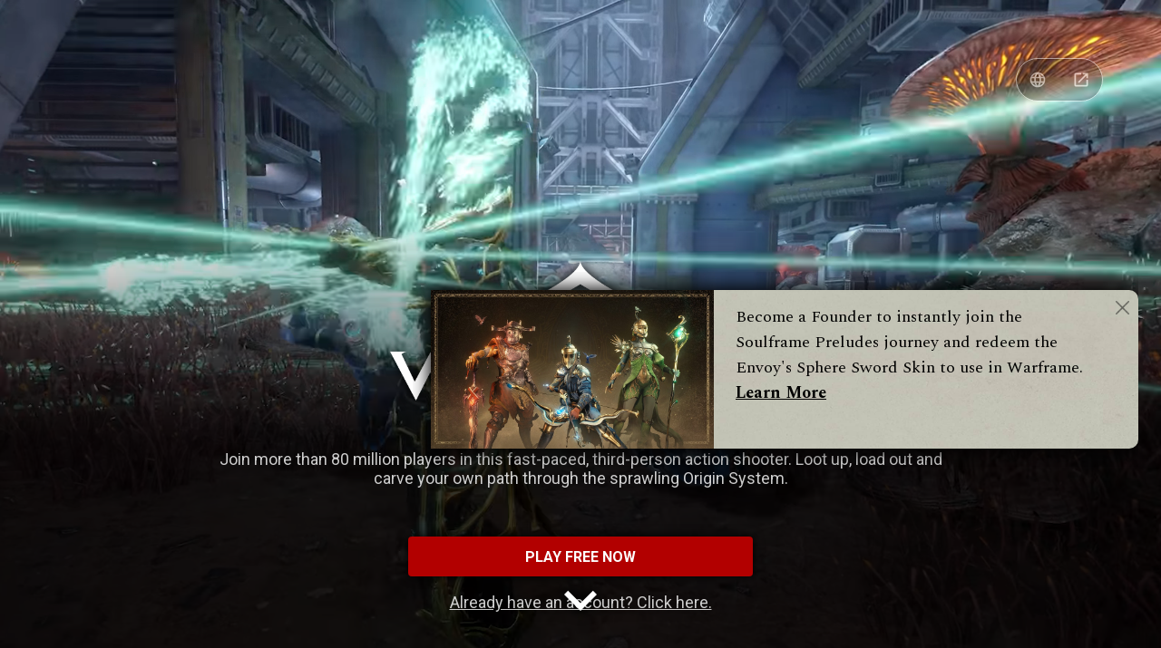

--- FILE ---
content_type: text/html; charset=UTF-8
request_url: https://www.warframe.com/admitad?utm_source=admitad&utm_medium=affiliate&utm_campaign=evergreen&clickid=EAIaIQobChMIgqj1i5PV8AIVENTtCh0GjQ1IEAAYASAAEgI6zPD_BwE&campaign_id=1336120&subid=&gclid=EAIaIQobChMIgqj1i5PV8AIVENTtCh0GjQ1IEAAYASAAEgI6zPD_BwE
body_size: 20117
content:
<!doctype html>
<html lang="en">
<head>
    <meta charset="utf-8">
<script src="https://cdn.cookielaw.org/scripttemplates/otSDKStub.js" data-domain-script="dc221a11-cd8a-45cb-852e-53e3d4af92ee" data-document-language="true"></script>
<script>function OptanonWrapper(){}</script>
<link rel="canonical" href="https://www.warframe.com/admitad">
<meta name="csrf-token" content="Kl9buimlj2AoPWkEaWCUaoRMH7XdVTvmbpkqcsRE">
<script src="https://www-static.warframe.com/js/walib/walib.min.c13e466b191b9fbb12bff7619f56dcdc.js" type="text/javascript"></script>
<script type="text/javascript">
if (typeof analytics === 'object') {
analytics.enable_gtm('GTM-KVZL9RQ', 'metrics.warframe.com', '');
analytics.enable_google_adwords('AW-706066714', 'en', false);
analytics.set_brand('warframe');
analytics.enable_google_analytics();
analytics.enable_amplitude();
}
</script>
<link rel="icon" href="https://www-static.warframe.com/images/warframe/favicon.ico" sizes="any">
<link rel="icon" href="https://www-static.warframe.com/images/warframe/lotus-icon.svg" type="image/svg+xml">
<link rel="apple-touch-icon" href="https://www-static.warframe.com/images/warframe/favicon-180.png">
<link rel="manifest" href="https://www-static.warframe.com/manifest.webmanifest">
        <link rel="stylesheet" type="text/css" href="https://www-static.warframe.com/css/app.8c67b180c1c527a43add8367e2c7137a.css">
        <link rel="stylesheet" type="text/css" href="https://www-static.warframe.com/css/styles2.0f9582b3c46e3e24f69b9d74e6d7d8af.css">


<link rel='stylesheet' type='text/css' href='https://fonts.googleapis.com/css?family=Michroma&subset=latin,latin-ext' >
<link rel='stylesheet' type='text/css' href='https://fonts.googleapis.com/css?family=Open+Sans:400,700,700italic,300,300italic,400italic'>
<link rel="preconnect" href="https://fonts.googleapis.com">
<link rel="preconnect" href="https://fonts.gstatic.com" crossorigin>
<link href="https://fonts.googleapis.com/css2?family=Noto+Sans+JP:wght@400;700;900&family=Noto+Sans+KR:wght@400;700;900&family=Noto+Sans+SC:wght@400;700;900&family=Noto+Sans+TC:wght@400;700;900&family=Noto+Sans:wght@400;700&display=swap" rel="stylesheet">
<link href="https://fonts.googleapis.com/css2?family=Roboto:wght@400;700;900&display=swap" rel="stylesheet">
<link href="https://fonts.googleapis.com/css2?family=Spectral:wght@400;700&display=swap" rel="stylesheet"> 

<script src="https://www-static.warframe.com/bower_components/jquery-legacy/dist/jquery.min.js" crossorigin="anonymous" defer></script>
<script src="https://www-static.warframe.com/bower_components/jquery-validation/dist/jquery.validate.min.js" crossorigin="anonymous" defer></script>
<script src="https://www-static.warframe.com/bower_components/js-cookie/src/js.cookie.js" crossorigin="anonymous" defer></script>
<script>
    let locale = window.locale = 'en';
    let userSpecificData = null;
    window.isLoggedIn = false;
    const queryParams = new Proxy(new URLSearchParams(window.location.search), {
        get: (searchParams, prop) => searchParams.get(prop),
    });
</script>


    <script src="https://cdn.rollbar.com/rollbarjs/refs/tags/v2.26.4/rollbar.min.js"></script>

    <script>
        let _rollbarConfig = {
            accessToken: "03ffb0fa6aae4095827dadb5552e0395",
            captureUncaught: true,
            captureUnhandledRejections: true,
            hostSafeList: ["https://www.warframe.com", "https://www-static.warframe.com"], // + optional metrics domain?
            payload: {
                environment: 'production',
                client: {
                    javascript: {
                        source_map_enabled: true,
                        guess_uncaught_frames: true
                    }
                }
            }
        };
        !function(r){var e={};function o(n){if(e[n])return e[n].exports;var t=e[n]={i:n,l:!1,exports:{}};return r[n].call(t.exports,t,t.exports,o),t.l=!0,t.exports}o.m=r,o.c=e,o.d=function(r,e,n){o.o(r,e)||Object.defineProperty(r,e,{enumerable:!0,get:n})},o.r=function(r){"undefined"!=typeof Symbol&&Symbol.toStringTag&&Object.defineProperty(r,Symbol.toStringTag,{value:"Module"}),Object.defineProperty(r,"__esModule",{value:!0})},o.t=function(r,e){if(1&e&&(r=o(r)),8&e)return r;if(4&e&&"object"==typeof r&&r&&r.__esModule)return r;var n=Object.create(null);if(o.r(n),Object.defineProperty(n,"default",{enumerable:!0,value:r}),2&e&&"string"!=typeof r)for(var t in r)o.d(n,t,function(e){return r[e]}.bind(null,t));return n},o.n=function(r){var e=r&&r.__esModule?function(){return r.default}:function(){return r};return o.d(e,"a",e),e},o.o=function(r,e){return Object.prototype.hasOwnProperty.call(r,e)},o.p="",o(o.s=0)}([function(r,e,o){"use strict";var n=o(1),t=o(5);_rollbarConfig=_rollbarConfig||{},_rollbarConfig.rollbarJsUrl=_rollbarConfig.rollbarJsUrl||"https://cdn.rollbar.com/rollbarjs/refs/tags/v2.26.4/rollbar.min.js",_rollbarConfig.async=void 0===_rollbarConfig.async||_rollbarConfig.async;var a=n.setupShim(window,_rollbarConfig),l=t(_rollbarConfig);window.rollbar=n.Rollbar,a.loadFull(window,document,!_rollbarConfig.async,_rollbarConfig,l)},function(r,e,o){"use strict";var n=o(2),t=o(3);function a(r){return function(){try{return r.apply(this,arguments)}catch(r){try{console.error("[Rollbar]: Internal error",r)}catch(r){}}}}var l=0;function i(r,e){this.options=r,this._rollbarOldOnError=null;var o=l++;this.shimId=function(){return o},"undefined"!=typeof window&&window._rollbarShims&&(window._rollbarShims[o]={handler:e,messages:[]})}var s=o(4),d=function(r,e){return new i(r,e)},c=function(r){return new s(d,r)};function u(r){return a((function(){var e=this,o=Array.prototype.slice.call(arguments,0),n={shim:e,method:r,args:o,ts:new Date};window._rollbarShims[this.shimId()].messages.push(n)}))}i.prototype.loadFull=function(r,e,o,n,t){var l=!1,i=e.createElement("script"),s=e.getElementsByTagName("script")[0],d=s.parentNode;i.crossOrigin="",i.src=n.rollbarJsUrl,o||(i.async=!0),i.onload=i.onreadystatechange=a((function(){if(!(l||this.readyState&&"loaded"!==this.readyState&&"complete"!==this.readyState)){i.onload=i.onreadystatechange=null;try{d.removeChild(i)}catch(r){}l=!0,function(){var e;if(void 0===r._rollbarDidLoad){e=new Error("rollbar.js did not load");for(var o,n,a,l,i=0;o=r._rollbarShims[i++];)for(o=o.messages||[];n=o.shift();)for(a=n.args||[],i=0;i<a.length;++i)if("function"==typeof(l=a[i])){l(e);break}}"function"==typeof t&&t(e)}()}})),d.insertBefore(i,s)},i.prototype.wrap=function(r,e,o){try{var n;if(n="function"==typeof e?e:function(){return e||{}},"function"!=typeof r)return r;if(r._isWrap)return r;if(!r._rollbar_wrapped&&(r._rollbar_wrapped=function(){o&&"function"==typeof o&&o.apply(this,arguments);try{return r.apply(this,arguments)}catch(o){var e=o;throw e&&("string"==typeof e&&(e=new String(e)),e._rollbarContext=n()||{},e._rollbarContext._wrappedSource=r.toString(),window._rollbarWrappedError=e),e}},r._rollbar_wrapped._isWrap=!0,r.hasOwnProperty))for(var t in r)r.hasOwnProperty(t)&&(r._rollbar_wrapped[t]=r[t]);return r._rollbar_wrapped}catch(e){return r}};for(var p="log,debug,info,warn,warning,error,critical,global,configure,handleUncaughtException,handleAnonymousErrors,handleUnhandledRejection,captureEvent,captureDomContentLoaded,captureLoad".split(","),f=0;f<p.length;++f)i.prototype[p[f]]=u(p[f]);r.exports={setupShim:function(r,e){if(r){var o=e.globalAlias||"Rollbar";if("object"==typeof r[o])return r[o];r._rollbarShims={},r._rollbarWrappedError=null;var l=new c(e);return a((function(){e.captureUncaught&&(l._rollbarOldOnError=r.onerror,n.captureUncaughtExceptions(r,l,!0),e.wrapGlobalEventHandlers&&t(r,l,!0)),e.captureUnhandledRejections&&n.captureUnhandledRejections(r,l,!0);var a=e.autoInstrument;return!1!==e.enabled&&(void 0===a||!0===a||function(r){return!("object"!=typeof r||void 0!==r.page&&!r.page)}(a))&&r.addEventListener&&(r.addEventListener("load",l.captureLoad.bind(l)),r.addEventListener("DOMContentLoaded",l.captureDomContentLoaded.bind(l))),r[o]=l,l}))()}},Rollbar:c}},function(r,e,o){"use strict";function n(r,e,o,n){r._rollbarWrappedError&&(n[4]||(n[4]=r._rollbarWrappedError),n[5]||(n[5]=r._rollbarWrappedError._rollbarContext),r._rollbarWrappedError=null);var t=e.handleUncaughtException.apply(e,n);o&&o.apply(r,n),"anonymous"===t&&(e.anonymousErrorsPending+=1)}r.exports={captureUncaughtExceptions:function(r,e,o){if(r){var t;if("function"==typeof e._rollbarOldOnError)t=e._rollbarOldOnError;else if(r.onerror){for(t=r.onerror;t._rollbarOldOnError;)t=t._rollbarOldOnError;e._rollbarOldOnError=t}e.handleAnonymousErrors();var a=function(){var o=Array.prototype.slice.call(arguments,0);n(r,e,t,o)};o&&(a._rollbarOldOnError=t),r.onerror=a}},captureUnhandledRejections:function(r,e,o){if(r){"function"==typeof r._rollbarURH&&r._rollbarURH.belongsToShim&&r.removeEventListener("unhandledrejection",r._rollbarURH);var n=function(r){var o,n,t;try{o=r.reason}catch(r){o=void 0}try{n=r.promise}catch(r){n="[unhandledrejection] error getting `promise` from event"}try{t=r.detail,!o&&t&&(o=t.reason,n=t.promise)}catch(r){}o||(o="[unhandledrejection] error getting `reason` from event"),e&&e.handleUnhandledRejection&&e.handleUnhandledRejection(o,n)};n.belongsToShim=o,r._rollbarURH=n,r.addEventListener("unhandledrejection",n)}}}},function(r,e,o){"use strict";function n(r,e,o){if(e.hasOwnProperty&&e.hasOwnProperty("addEventListener")){for(var n=e.addEventListener;n._rollbarOldAdd&&n.belongsToShim;)n=n._rollbarOldAdd;var t=function(e,o,t){n.call(this,e,r.wrap(o),t)};t._rollbarOldAdd=n,t.belongsToShim=o,e.addEventListener=t;for(var a=e.removeEventListener;a._rollbarOldRemove&&a.belongsToShim;)a=a._rollbarOldRemove;var l=function(r,e,o){a.call(this,r,e&&e._rollbar_wrapped||e,o)};l._rollbarOldRemove=a,l.belongsToShim=o,e.removeEventListener=l}}r.exports=function(r,e,o){if(r){var t,a,l="EventTarget,Window,Node,ApplicationCache,AudioTrackList,ChannelMergerNode,CryptoOperation,EventSource,FileReader,HTMLUnknownElement,IDBDatabase,IDBRequest,IDBTransaction,KeyOperation,MediaController,MessagePort,ModalWindow,Notification,SVGElementInstance,Screen,TextTrack,TextTrackCue,TextTrackList,WebSocket,WebSocketWorker,Worker,XMLHttpRequest,XMLHttpRequestEventTarget,XMLHttpRequestUpload".split(",");for(t=0;t<l.length;++t)r[a=l[t]]&&r[a].prototype&&n(e,r[a].prototype,o)}}},function(r,e,o){"use strict";function n(r,e){this.impl=r(e,this),this.options=e,function(r){for(var e=function(r){return function(){var e=Array.prototype.slice.call(arguments,0);if(this.impl[r])return this.impl[r].apply(this.impl,e)}},o="log,debug,info,warn,warning,error,critical,global,configure,handleUncaughtException,handleAnonymousErrors,handleUnhandledRejection,_createItem,wrap,loadFull,shimId,captureEvent,captureDomContentLoaded,captureLoad".split(","),n=0;n<o.length;n++)r[o[n]]=e(o[n])}(n.prototype)}n.prototype._swapAndProcessMessages=function(r,e){var o,n,t;for(this.impl=r(this.options);o=e.shift();)n=o.method,t=o.args,this[n]&&"function"==typeof this[n]&&("captureDomContentLoaded"===n||"captureLoad"===n?this[n].apply(this,[t[0],o.ts]):this[n].apply(this,t));return this},r.exports=n},function(r,e,o){"use strict";r.exports=function(r){return function(e){if(!e&&!window._rollbarInitialized){for(var o,n,t=(r=r||{}).globalAlias||"Rollbar",a=window.rollbar,l=function(r){return new a(r)},i=0;o=window._rollbarShims[i++];)n||(n=o.handler),o.handler._swapAndProcessMessages(l,o.messages);window[t]=n,window._rollbarInitialized=!0}}}}]);
    </script>

        <link rel="stylesheet" type="text/css" href="https://www-static.warframe.com/css/themes/landing.3e72efe89d2f8d2e415b76886cc09e2b.css">

<title>Warframe: Start Playing Today For Free!</title>

<meta property="og:site_name" content="Warframe">
<meta property="og:url" content="https://www.warframe.com/admitad">
<meta property="og:title" content="Warframe: Start Playing Today For Free!">
<meta name="twitter:title" content="Warframe: Start Playing Today For Free!">
<meta name="twitter:card" content="summary">
<meta name="twitter:site" content="@playwarframe">
<meta name="viewport" content="width=device-width, initial-scale=1">
<meta name="facebook-domain-verification" content="yivn1wp3buknb7zl2xwbqlbx8ypxq5">
<meta name="description" content="Join more than 80 million Tenno and defend an ever-expanding universe with the power of your Warframe&#039;s tactical Abilities and devastating Weapons.">
<meta property="og:description" content="Join more than 80 million Tenno and defend an ever-expanding universe with the power of your Warframe&#039;s tactical Abilities and devastating Weapons.">
<meta name="twitter:description" content="Join more than 80 million Tenno and defend an ever-expanding universe with the power of your Warframe&#039;s tactical Abilities and devastating Weapons.">
<meta property="og:image" content="https://www-static.warframe.com/images/landing/warframe-metacard.png">
<meta property="og:image:secure_url" content="https://www-static.warframe.com/images/landing/warframe-metacard.png">
</head>
<body class="  lang-en landing">
        <!-- Google Tag Manager (noscript) -->
    <noscript><iframe src="https://metrics.warframe.com/ns.html?id=GTM-KVZL9RQ"
              height="0" width="0" style="display:none;visibility:hidden"></iframe></noscript>
<!-- End Google Tag Manager (noscript) -->    <div class="wrapper">
                                                    <div id="mainContent" class="NoHeader LegacyPageContainer">
            <div id="notificationHolder"></div>
                <div id="landing">
        <!-- Nav widget -->
            <div class="NavigationWidget " data-test="false" data-navigation-widget="false">
            <div class="AnimateWhenVisible AnimateWhenVisible--fade" data-component="animate-when-visible" data-anchor="middle" data-delay="1000">
    <div class="AnimateWhenVisible-content"><div class="NavigationWidget-grid">
                    <div class="NavigationWidget-container">
                        <div class="NavigationWidget-language">
                            <img class="Icon NavigationWidget-icon" alt="" src="https://www-static.warframe.com/images/icons/material/language.svg" />
                            <ul class="NavigationWidget-languageDropdown">
                                                                                                                                                                                <li class="NavigationWidget-option">
                                            <a class="NavigationWidget-optionLink" id="lang-DE" href="/de/locale?utm_source=admitad&amp;utm_medium=affiliate&amp;utm_campaign=evergreen&amp;clickid=EAIaIQobChMIgqj1i5PV8AIVENTtCh0GjQ1IEAAYASAAEgI6zPD_BwE&amp;campaign_id=1336120&amp;gclid=EAIaIQobChMIgqj1i5PV8AIVENTtCh0GjQ1IEAAYASAAEgI6zPD_BwE">Deutsch</a>
                                        </li>
                                                                                                                                                <li class="NavigationWidget-option">
                                            <a class="NavigationWidget-optionLink" id="lang-RU" href="/ru/locale?utm_source=admitad&amp;utm_medium=affiliate&amp;utm_campaign=evergreen&amp;clickid=EAIaIQobChMIgqj1i5PV8AIVENTtCh0GjQ1IEAAYASAAEgI6zPD_BwE&amp;campaign_id=1336120&amp;gclid=EAIaIQobChMIgqj1i5PV8AIVENTtCh0GjQ1IEAAYASAAEgI6zPD_BwE">Русский</a>
                                        </li>
                                                                                                                                                <li class="NavigationWidget-option">
                                            <a class="NavigationWidget-optionLink" id="lang-FR" href="/fr/locale?utm_source=admitad&amp;utm_medium=affiliate&amp;utm_campaign=evergreen&amp;clickid=EAIaIQobChMIgqj1i5PV8AIVENTtCh0GjQ1IEAAYASAAEgI6zPD_BwE&amp;campaign_id=1336120&amp;gclid=EAIaIQobChMIgqj1i5PV8AIVENTtCh0GjQ1IEAAYASAAEgI6zPD_BwE">Français</a>
                                        </li>
                                                                                                                                                <li class="NavigationWidget-option">
                                            <a class="NavigationWidget-optionLink" id="lang-ES" href="/es/locale?utm_source=admitad&amp;utm_medium=affiliate&amp;utm_campaign=evergreen&amp;clickid=EAIaIQobChMIgqj1i5PV8AIVENTtCh0GjQ1IEAAYASAAEgI6zPD_BwE&amp;campaign_id=1336120&amp;gclid=EAIaIQobChMIgqj1i5PV8AIVENTtCh0GjQ1IEAAYASAAEgI6zPD_BwE">Español</a>
                                        </li>
                                                                                                                                                <li class="NavigationWidget-option">
                                            <a class="NavigationWidget-optionLink" id="lang-JA" href="/ja/locale?utm_source=admitad&amp;utm_medium=affiliate&amp;utm_campaign=evergreen&amp;clickid=EAIaIQobChMIgqj1i5PV8AIVENTtCh0GjQ1IEAAYASAAEgI6zPD_BwE&amp;campaign_id=1336120&amp;gclid=EAIaIQobChMIgqj1i5PV8AIVENTtCh0GjQ1IEAAYASAAEgI6zPD_BwE">日本語</a>
                                        </li>
                                                                                                                                                <li class="NavigationWidget-option">
                                            <a class="NavigationWidget-optionLink" id="lang-PT-BR" href="/pt-br/locale?utm_source=admitad&amp;utm_medium=affiliate&amp;utm_campaign=evergreen&amp;clickid=EAIaIQobChMIgqj1i5PV8AIVENTtCh0GjQ1IEAAYASAAEgI6zPD_BwE&amp;campaign_id=1336120&amp;gclid=EAIaIQobChMIgqj1i5PV8AIVENTtCh0GjQ1IEAAYASAAEgI6zPD_BwE">Português</a>
                                        </li>
                                                                                                                                                <li class="NavigationWidget-option">
                                            <a class="NavigationWidget-optionLink" id="lang-TR" href="/tr/locale?utm_source=admitad&amp;utm_medium=affiliate&amp;utm_campaign=evergreen&amp;clickid=EAIaIQobChMIgqj1i5PV8AIVENTtCh0GjQ1IEAAYASAAEgI6zPD_BwE&amp;campaign_id=1336120&amp;gclid=EAIaIQobChMIgqj1i5PV8AIVENTtCh0GjQ1IEAAYASAAEgI6zPD_BwE">Türkçe</a>
                                        </li>
                                                                                                                                                <li class="NavigationWidget-option">
                                            <a class="NavigationWidget-optionLink" id="lang-PL" href="/pl/locale?utm_source=admitad&amp;utm_medium=affiliate&amp;utm_campaign=evergreen&amp;clickid=EAIaIQobChMIgqj1i5PV8AIVENTtCh0GjQ1IEAAYASAAEgI6zPD_BwE&amp;campaign_id=1336120&amp;gclid=EAIaIQobChMIgqj1i5PV8AIVENTtCh0GjQ1IEAAYASAAEgI6zPD_BwE">Polski</a>
                                        </li>
                                                                                                                                                <li class="NavigationWidget-option">
                                            <a class="NavigationWidget-optionLink" id="lang-KO" href="/ko/locale?utm_source=admitad&amp;utm_medium=affiliate&amp;utm_campaign=evergreen&amp;clickid=EAIaIQobChMIgqj1i5PV8AIVENTtCh0GjQ1IEAAYASAAEgI6zPD_BwE&amp;campaign_id=1336120&amp;gclid=EAIaIQobChMIgqj1i5PV8AIVENTtCh0GjQ1IEAAYASAAEgI6zPD_BwE">한국어</a>
                                        </li>
                                                                                                                                                <li class="NavigationWidget-option">
                                            <a class="NavigationWidget-optionLink" id="lang-IT" href="/it/locale?utm_source=admitad&amp;utm_medium=affiliate&amp;utm_campaign=evergreen&amp;clickid=EAIaIQobChMIgqj1i5PV8AIVENTtCh0GjQ1IEAAYASAAEgI6zPD_BwE&amp;campaign_id=1336120&amp;gclid=EAIaIQobChMIgqj1i5PV8AIVENTtCh0GjQ1IEAAYASAAEgI6zPD_BwE">Italiano</a>
                                        </li>
                                                                                                                                                <li class="NavigationWidget-option">
                                            <a class="NavigationWidget-optionLink" id="lang-ZH-HANS" href="/zh-hans/locale?utm_source=admitad&amp;utm_medium=affiliate&amp;utm_campaign=evergreen&amp;clickid=EAIaIQobChMIgqj1i5PV8AIVENTtCh0GjQ1IEAAYASAAEgI6zPD_BwE&amp;campaign_id=1336120&amp;gclid=EAIaIQobChMIgqj1i5PV8AIVENTtCh0GjQ1IEAAYASAAEgI6zPD_BwE">简体中文</a>
                                        </li>
                                                                                                                                                <li class="NavigationWidget-option">
                                            <a class="NavigationWidget-optionLink" id="lang-ZH-HANT" href="/zh-hant/locale?utm_source=admitad&amp;utm_medium=affiliate&amp;utm_campaign=evergreen&amp;clickid=EAIaIQobChMIgqj1i5PV8AIVENTtCh0GjQ1IEAAYASAAEgI6zPD_BwE&amp;campaign_id=1336120&amp;gclid=EAIaIQobChMIgqj1i5PV8AIVENTtCh0GjQ1IEAAYASAAEgI6zPD_BwE">繁體中文</a>
                                        </li>
                                                                                                                                                <li class="NavigationWidget-option">
                                            <a class="NavigationWidget-optionLink" id="lang-UK" href="/uk/locale?utm_source=admitad&amp;utm_medium=affiliate&amp;utm_campaign=evergreen&amp;clickid=EAIaIQobChMIgqj1i5PV8AIVENTtCh0GjQ1IEAAYASAAEgI6zPD_BwE&amp;campaign_id=1336120&amp;gclid=EAIaIQobChMIgqj1i5PV8AIVENTtCh0GjQ1IEAAYASAAEgI6zPD_BwE">Українська</a>
                                        </li>
                                                                                                                                                <li class="NavigationWidget-option">
                                            <a class="NavigationWidget-optionLink" id="lang-TH" href="/th/locale?utm_source=admitad&amp;utm_medium=affiliate&amp;utm_campaign=evergreen&amp;clickid=EAIaIQobChMIgqj1i5PV8AIVENTtCh0GjQ1IEAAYASAAEgI6zPD_BwE&amp;campaign_id=1336120&amp;gclid=EAIaIQobChMIgqj1i5PV8AIVENTtCh0GjQ1IEAAYASAAEgI6zPD_BwE">ไทย</a>
                                        </li>
                                                                                                </ul>
                        </div>
                        <a class="NavigationWidget-site" href="/" target="_blank">
                            <img class="Icon NavigationWidget-icon" alt="" src="https://www-static.warframe.com/images/icons/material/launch.svg" />
                        </a>
                        <div class="NavigationWidget-outline"></div>
                    </div>
                    <div class="NavigationWidget-cta">
                        <a href="https://www.warframe.com/signup" id="nav-cta-button" class="signupLink"
                           data-analytics-event="click"
                           data-analytics-name="button_click"
                           data-analytics-placement="landing-cross"
                           data-analytics-title="play-free-now"
                           data-analytics-type="button"><button class="Button Button--primary NavigationCTAButton">
        <span class="Button-label">Play Free Now</span>
    </button>
</a>
                    </div>
                </div></div>
</div>
        </div>

        <!-- Video masthead -->
        <div class="MastheadSectionMask">
            <section class="Section Section--widescreenBackground MastheadSection" id="masthead">
        <div class="Section-background" ><video class="MastheadVideo" autoplay muted loop playsinline>
                        <source src="https://www-static.warframe.com/videos/landing/masthead.webm" type="video/webm" />
                        <source src="https://www-static.warframe.com/videos/landing/masthead.mp4" type="video/mp4" />
                    </video></div>
    <div class="Section-content"><div class="SectionContent MastheadContainer"><div class="MastheadContainer-spacer"></div>
                    <div class="MastheadContainer-inner">

                        <!-- upper masthead segment -->
                        <div class="AnimateWhenVisible AnimateWhenVisible--parallaxFade MastheadUpperContainer" data-component="animate-when-visible" data-anchor="middle">
    <div class="AnimateWhenVisible-content"><h1 class="MastheadLogo">
                                <img class="MastheadLogo-image" src="https://www-static.warframe.com/images/landing/logo-white.png" alt="Warframe" />
                            </h1>
                            <div class="MastheadDescription">Join more than 80 million players in this fast-paced, third-person action shooter. Loot up, load out and carve your own path through the sprawling Origin System.</div></div>
</div>

                        <!-- lower masthead segment -->
                        <div class="AnimateWhenVisible AnimateWhenVisible--fade MastheadLowerContainer" data-component="animate-when-visible" data-anchor="middle" data-delay="1000">
    <div class="AnimateWhenVisible-content"><div class="MastheadButtonContainer">
                                <a href="https://www.warframe.com/signup" id="top-cta-button" class="signupLink" #data-analytics-event="click"
                                   data-analytics-name="button_click"
                                   data-analytics-placement="landing-masthead"
                                   data-analytics-title="play-free-now"
                                   data-analytics-type="button"><button class="Button Button--primary TopCTAButton">
        <span class="Button-label">Play Free Now</span>
    </button>
</a>
                            </div>
                            <div class="MastheadAccount">
                                <a class="MastheadAccount-link haveAccount" href="#">Already have an account? Click here.</a>
                            </div></div>
</div>

                        <div class="AnimateWhenVisible AnimateWhenVisible--fade MastheadScrollContainer" data-component="animate-when-visible" data-anchor="middle" data-delay="1000">
    <div class="AnimateWhenVisible-content"><div class="MastheadScrollArrow">
                                <img class="Icon MastheadScrollArrow-icon" alt="" src="https://www-static.warframe.com/images/icons/material/expand-more.svg" />
                            </div></div>
</div>
                    </div></div></div>
    </section>
        </div>

        <div class="MastheadPlaceholder"></div>

        <!-- Warframe content title -->
       <section class="Section Section--widescreenBackground TitleSection" id="title">
        <div class="Section-background" ><div class="WidescreenSectionBackground"></div></div>
    <div class="Section-content"><div class="SectionContent"></div></div>
    </section>

        <!-- Warframe gallery -->
        <section class="Section WarframesSection" id="warframes">
        <div class="Section-background" ></div>
    <div class="Section-content"><div class="SectionContent"><div class="AnimateWhenVisible AnimateWhenVisible--parallaxFade WarframesTitleBlock" data-component="animate-when-visible" data-anchor="middle">
    <div class="AnimateWhenVisible-content"><h2 class="WarframesTitleBlock-title is-inverted">Choose your Warframe</h2>
                    <p class="WarframesTitleBlock-description">With a vast array of fully customizable Warframes — each with their own unique Abilities like Invisibility, Teleport or Mind Control — the power is yours to create the perfect assassin, tank, support or stealth Warframe.</p></div>
</div>

                <div class="AnimateWhenVisible AnimateWhenVisible--parallaxFade WarframesGalleryBlock" data-component="animate-when-visible" data-anchor="middle">
    <div class="AnimateWhenVisible-content"><div class="WarframesGalleryGrid">
                        <div class="WarframesGalleryGrid-scrollWrapper">
                            <div class="WarframesGalleryGrid-tileContainer">
                                <div class="WarframesGalleryGrid-tiles"></div>
                            </div>
                        </div>
                        <div class="WarframesGalleryGrid-controls">
                            <div class="WarframesGalleryGrid-outerGuideline">
                                <div class="WarframesGalleryGrid-leftNode"></div>
                                <div class="WarframesGalleryGrid-rightNode"></div>
                            </div>
                            <div class="WarframesGalleryGrid-innerGuideline"></div>
                            <button class="Button Button--secondary WarframesGalleryGrid-showMore">
        <span class="Button-label">Show More</span>
    </button>
                        </div>
                    </div></div>
</div></div></div>
    </section>

        <!-- Infinitely Customizable -->
        

        <!-- Master Parkour -->
        <div class="AnimatedVideoSection">
            <div class="AnimatedVideoSection-inner">
                <div class="AnimateWhenVisible AnimateWhenVisible--reverseVideoZoom AnimatedVideoBlock" data-component="animate-when-visible" data-anchor="bottom">
    <div class="AnimateWhenVisible-content"><video class="AnimatedVideo" width="100%" height="100%" autoplay muted loop playsinline>
                        <source src="https://www-static.warframe.com/videos/landing/parkour.webm" type="video/webm">
                        <source src="https://www-static.warframe.com/videos/landing/parkour.mp4" type="video/mp4">
                    </video></div>
</div>
            </div>
        </div>
        <section class="Section ParkourSection" id="parkour">
        <div class="Section-background" ></div>
    <div class="Section-content"><div class="SectionContent"><div class="AnimatedVideoPlaceholder">
                    <div class="AnimatedVideoPlaceholder-border">
                        <div class="AnimatedVideoPlaceholder-matte"></div>
                    </div>
                </div>

                <div class="AnimateWhenVisible AnimateWhenVisible--parallaxFade ParkourTitleBlock" data-component="animate-when-visible" data-anchor="middle">
    <div class="AnimateWhenVisible-content"><h2 class="ParkourSection-title is-inverted">Master Parkour Combat</h2>
                    <p class="ParkourSection-description">Seamlessly leap, slide and glide over legions of grotesque clones and capitalist machines. Unsheathe your blade, stick to the shadows or go in guns blazing — the choice is yours.</p></div>
</div></div></div>
    </section>

        <!-- Fight The Way You Want -->
        <section class="Section WeaponsSection" id="weapons">
        <div class="Section-background" ></div>
    <div class="Section-content"><div class="SectionContent"><div class="WeaponsGrid">
                    <div class="WeaponsGrid-wrapper">
                        <div class="WeaponsGrid-container">
                            <div class="WeaponsGrid-tile WeaponsGridTile WeaponsGridTile--primary">
                                <div class="WeaponsGridTile-text">
                                    <div class="WeaponsGridTile-title">Primary</div>
                                    <div class="WeaponsGridTile-subTitle"></div>
                                </div>
                                <div class="WeaponsGridTile-slide WeaponSlideshow WeaponSlideshow--primary">
                                    <div class="WeaponSlideshow-slide"><img class="WeaponSlideshow-image" src="https://www-static.warframe.com/images/landing/weapons/primary/BoltorPrime.png" alt="" /></div>
                                    <div class="WeaponSlideshow-slide"><img class="WeaponSlideshow-image" src="https://www-static.warframe.com/images/landing/weapons/primary/CorinthPrime.png" alt="" /></div>
                                    <div class="WeaponSlideshow-slide"><img class="WeaponSlideshow-image" src="https://www-static.warframe.com/images/landing/weapons/primary/CrpBriefcaseLauncher.png" alt="" /></div>
                                    <div class="WeaponSlideshow-slide"><img class="WeaponSlideshow-image" src="https://www-static.warframe.com/images/landing/weapons/primary/SanctiTigris.png" alt="" /></div>
                                    <div class="WeaponSlideshow-slide"><img class="WeaponSlideshow-image" src="https://www-static.warframe.com/images/landing/weapons/primary/SynoidSimulor.png" alt="" /></div>
                                    <div class="WeaponSlideshow-slide"><img class="WeaponSlideshow-image" src="https://www-static.warframe.com/images/landing/weapons/primary/ZarimanPumpShotgun.png" alt="" /></div>
                                </div>
                            </div>
                            <div class="WeaponsGrid-divider"></div>
                            <div class="WeaponsGrid-tile WeaponsGridTile WeaponsGridTile--secondary">
                                <div class="WeaponsGridTile-text">
                                    <div class="WeaponsGridTile-title">Secondary</div>
                                    <div class="WeaponsGridTile-subTitle"></div>
                                </div>
                                <div class="WeaponsGridTile-slide WeaponSlideshow WeaponSlideshow--secondary">
                                    <div class="WeaponSlideshow-slide"><img class="WeaponSlideshow-image" src="https://www-static.warframe.com/images/landing/weapons/secondary/Amphis.png" alt="" /></div>
                                    <div class="WeaponSlideshow-slide"><img class="WeaponSlideshow-image" src="https://www-static.warframe.com/images/landing/weapons/secondary/BallisticaPrime.png" alt="" /></div>
                                    <div class="WeaponSlideshow-slide"><img class="WeaponSlideshow-image" src="https://www-static.warframe.com/images/landing/weapons/secondary/GrnVorStickyBomb.png" alt="" /></div>
                                    <div class="WeaponSlideshow-slide"><img class="WeaponSlideshow-image" src="https://www-static.warframe.com/images/landing/weapons/secondary/LatoVandal.png" alt="" /></div>
                                    <div class="WeaponSlideshow-slide"><img class="WeaponSlideshow-image" src="https://www-static.warframe.com/images/landing/weapons/secondary/TwinGrakatas.png" alt="" /></div>
                                    <div class="WeaponSlideshow-slide"><img class="WeaponSlideshow-image" src="https://www-static.warframe.com/images/landing/weapons/secondary/ZarimanHeavyPistol.png" alt="" /></div>
                                </div>
                            </div>
                            <div class="WeaponsGrid-divider"></div>
                            <div class="WeaponsGrid-tile WeaponsGridTile WeaponsGridTile--melee">
                                <div class="WeaponsGridTile-text">
                                    <div class="WeaponsGridTile-title">Melee</div>
                                    <div class="WeaponsGridTile-subTitle"></div>
                                </div>
                                <div class="WeaponsGridTile-slide WeaponSlideshow WeaponSlideshow--melee">
                                    <div class="WeaponSlideshow-slide"><img class="WeaponSlideshow-image" src="https://www-static.warframe.com/images/landing/weapons/melee/ArcaTitron.png" alt="" /></div>
                                    <div class="WeaponSlideshow-slide"><img class="WeaponSlideshow-image" src="https://www-static.warframe.com/images/landing/weapons/melee/BallasSwordExilis.png" alt="" /></div>
                                    <div class="WeaponSlideshow-slide"><img class="WeaponSlideshow-image" src="https://www-static.warframe.com/images/landing/weapons/melee/Cerata.png" alt="" /></div>
                                    <div class="WeaponSlideshow-slide"><img class="WeaponSlideshow-image" src="https://www-static.warframe.com/images/landing/weapons/melee/CrpShockWhip.png" alt="" /></div>
                                    <div class="WeaponSlideshow-slide"><img class="WeaponSlideshow-image" src="https://www-static.warframe.com/images/landing/weapons/melee/GarudaDeluxeClaws.png" alt="" /></div>
                                    <div class="WeaponSlideshow-slide"><img class="WeaponSlideshow-image" src="https://www-static.warframe.com/images/landing/weapons/melee/MoonWarfan.png" alt="" /></div>
                                </div>
                            </div>
                        </div>
                    </div>
                    <div class="AnimateWhenVisible AnimateWhenVisible--parallaxFade WeaponsTitleBlock" data-component="animate-when-visible" data-anchor="middle">
    <div class="AnimateWhenVisible-content"><h2 class="WeaponsSection-title is-inverted">Assemble your Arsenal</h2>
                        <p class="WeaponsSection-description">Nikanas. Pulse rifles. Flamethrowers. Collect and upgrade hundreds of unique Weapons, then modify each one for maximum mayhem and limitless possibilities.</p></div>
</div>
                </div></div></div>
    </section>

        <!-- Conquer The Origin System -->
        <div class="AnimatedVideoSection">
            <div class="AnimatedVideoSection-inner">
                <div class="AnimateWhenVisible AnimateWhenVisible--reverseVideoZoom AnimatedVideoBlock" data-component="animate-when-visible" data-anchor="bottom">
    <div class="AnimateWhenVisible-content"><video class="AnimatedVideo" width="100%" height="100%" autoplay muted loop playsinline>
                        <source src="https://www-static.warframe.com/videos/landing/system.webm" type="video/webm">
                        <source src="https://www-static.warframe.com/videos/landing/system.mp4" type="video/mp4">
                    </video></div>
</div>
            </div>
        </div>
        <section class="Section SystemSection" id="system">
        <div class="Section-background" ></div>
    <div class="Section-content"><div class="SectionContent"><div class="AnimatedVideoPlaceholder">
                    <div class="AnimatedVideoPlaceholder-border">
                        <div class="AnimatedVideoPlaceholder-matte"></div>
                    </div>
                </div>

                <div class="AnimateWhenVisible AnimateWhenVisible--parallaxFade SystemTitleBlock" data-component="animate-when-visible" data-anchor="middle">
    <div class="AnimateWhenVisible-content"><h2 class="SystemSection-title is-inverted">Liberate the Origin System</h2>
                    <p class="SystemSection-description">Grab a hoverboard and hit the slopes of the Orb Vallis. Spearfish in the sunlit waters of the Plains of Eidolon. Explore hidden caves and mine for rare minerals. Experience all of this and more in Warframe’s open worlds.</p></div>
</div></div></div>
    </section>

        <!-- Squad Up -->
        <section class="Section Section--widescreenBackground SquadSection" id="squad">
        <div class="Section-background" ><div class="WidescreenSectionBackground SquadSectionBackground"></div></div>
    <div class="Section-content"><div class="SectionContent"><div class="SquadSection-imageContainer">
                    <div class="AnimateWhenVisible AnimateWhenVisible--zoomFade SquadImageBlock" data-component="animate-when-visible" data-anchor="middle">
    <div class="AnimateWhenVisible-content"><img class="SquadSection-image" src="https://www-static.warframe.com/images/landing/squad.png" alt="" /></div>
</div>
                </div></div></div>
    </section>
        <section class="Section SquadTextSection" id="squad-up">
        <div class="Section-background" ></div>
    <div class="Section-content"><div class="SectionContent"><div class="AnimateWhenVisible AnimateWhenVisible--parallaxFade SquadTitleBlock" data-component="animate-when-visible" data-anchor="middle">
    <div class="AnimateWhenVisible-content"><h2 class="SquadTextSection-title is-inverted">Squad up with Cross Platform Play!</h2>
                    <p class="SquadTextSection-description">Tenno are stronger together! Join players on PC, Xbox, PlayStation, Nintendo Switch &amp; iOS to fight alongside 80 million Tenno in the Origin System.</p>

                    <a href="https://www.warframe.com/signup" class="signupLink"
                       data-analytics-event="click"
                       data-analytics-name="button_click"
                       data-analytics-placement="landing"
                       data-analytics-title="play-free-now"
                       data-analytics-type="button"><button class="Button Button--primary">
        <span class="Button-label">Play Free Now</span>
    </button>
</a></div>
</div></div></div>
    </section>


    </div>
    <template id="warframe-tile-template">
        <div class="WarframeTile">
            <div class="WarframeTile-container">
                <img class="WarframeTile-image" src="" alt="" />
                <div class="WarframeTile-text">
                    <div class="WarframeTile-name"></div>
                    <div class="WarframeTile-description"></div>
                </div>
            </div>
        </div>
    </template>
        </div>
    </div>
            <footer id="footer" class="FooterNavigationContainer is-inverted">
    <div id="FooterGeometry">
        <div class="SacredGeometry" data-sacred-geometry>
    <svg class="SacredGeometry--svg"
        viewBox="0 0 1280 1280"
        preserveAspectRatio="xMidYMid slice"
        aria-hidden="true"
        focusable="false">
        <g class="SacredGeometry--lines">

            <path
                    id="path-1"
                    class="GeometryLine"
                    d="M639.633,25.748c50.166,36.992 55.685,115.912 0.122,153.678c-66,44.859 -148.844,-9.078 -146.417,-67.959c66.706,-28.772 132.348,23.183 132.05,84.228c-0.323,66.282 -68.052,114.583 -132.637,85.623c-1.201,-59.576 78.658,-110.14 139.231,-73.063c71.98,44.06 46.531,135.776 8.405,157.495c-56.672,-40.977 -50.733,-125.118 7.301,-157.246c58.053,-32.14 130.459,0.885 139.575,72.108c-65.042,29.947 -133.061,-17.127 -133.061,-84.841c-0,-67.714 67.695,-112.176 132.425,-84.568c-9.078,69.061 -77.846,105.43 -138.196,72.894c-61.348,-33.074 -65.671,-119.712 -8.798,-158.349Z"
            />
            <path
                    id="path-2"
                    class="GeometryLine"
                    d="M640,383.057c103.447,0 187.308,-83.861 187.308,-187.308c0,-103.447 -83.861,-187.308 -187.308,-187.308c-103.447,-0 -187.308,83.861 -187.308,187.308c0,103.447 83.861,187.308 187.308,187.308Z"
            />
            <path
                    id="path-3"
                    class="GeometryLine"
                    d="M645.71,383.058c436.96,0 791.18,-354.224 791.18,-791.181c0,-436.957 -354.22,-791.177 -791.18,-791.177c-436.957,0 -791.181,354.22 -791.181,791.177c0,436.957 354.224,791.181 791.181,791.181Z"
            />
            <path
                    id="path-4"
                    class="GeometryLine"
                    d="M36.712,958.663c436.957,0 791.181,-354.224 791.181,-791.181c0,-436.957 -354.224,-791.181 -791.181,-791.181c-436.957,0 -791.181,354.224 -791.181,791.181c0,436.957 354.224,791.181 791.181,791.181Z"
            />
            <path
                    id="path-5"
                    class="GeometryLine"
                    d="M1243.8,2541.5c436.96,0 791.18,-354.23 791.18,-791.18c0,-436.96 -354.22,-791.183 -791.18,-791.183c-436.957,0 -791.181,354.223 -791.181,791.183c0,436.95 354.224,791.18 791.181,791.18Z"
            />
            <path
                    id="path-6"
                    class="GeometryLine"
                    d="M642.181,1590.36c436.959,-0 791.179,-354.22 791.179,-791.179c-0,-436.957 -354.22,-791.181 -791.179,-791.181c-436.957,-0 -791.181,354.224 -791.181,791.181c-0,436.959 354.224,791.179 791.181,791.179Z"
            />
            <path
                    id="path-7"
                    class="GeometryLine"
                    d="M1207.09,198.817c313.19,0 567.08,-253.893 567.08,-567.085c0,-313.192 -253.89,-567.085 -567.08,-567.085c-313.196,0 -567.089,253.893 -567.089,567.085c0,313.192 253.893,567.085 567.089,567.085Z"
            />
            <path
                    id="path-8"
                    class="GeometryLine"
                    d="M72.915,1333.98c313.192,0 567.085,-253.9 567.085,-567.088c0,-313.193 -253.893,-567.085 -567.085,-567.085c-313.193,-0 -567.085,253.892 -567.085,567.085c0,313.188 253.892,567.088 567.085,567.088Z"
            />
            <path
                    id="path-9"
                    class="GeometryLine"
                    d="M40.146,2541.5c436.957,0 791.181,-354.23 791.181,-791.18c0,-436.96 -354.224,-791.183 -791.181,-791.183c-436.957,0 -791.181,354.223 -791.181,791.183c0,436.95 354.224,791.18 791.181,791.18Z"
            />
            <path
                    id="path-10"
                    class="GeometryLine"
                    d="M646.144,1965.89c436.956,0 791.176,-354.22 791.176,-791.18c-0,-436.956 -354.22,-791.18 -791.176,-791.18c-436.957,0 -791.181,354.224 -791.181,791.18c-0,436.96 354.224,791.18 791.181,791.18Z"
            />
            <path
                    id="path-11"
                    class="GeometryLine"
                    d="M1243.37,958.663c436.96,0 791.18,-354.224 791.18,-791.181c-0,-436.957 -354.22,-791.181 -791.18,-791.181c-436.957,0 -791.181,354.224 -791.181,791.181c-0,436.957 354.224,791.181 791.181,791.181Z"
            />
            <path
                    id="path-12"
                    class="GeometryLine"
                    d="M1207.09,1333.98c313.19,0 567.09,-253.9 567.09,-567.088c-0,-313.193 -253.9,-567.085 -567.09,-567.085c-313.192,-0 -567.085,253.892 -567.085,567.085c0,313.188 253.893,567.088 567.085,567.088Z"
            />
            <path
                    id="path-13"
                    class="GeometryLine"
                    d="M62.88,198.817c313.192,0 567.085,-253.893 567.085,-567.085c0,-313.192 -253.893,-567.085 -567.085,-567.085c-313.192,0 -567.085,253.893 -567.085,567.085c0,313.192 253.893,567.085 567.085,567.085Z"
            />

        </g>
    </svg>
</div>    </div>
    <div class="FooterSocialLinks">
        <div class="FooterSocialLinks-title">Connect with other Tenno</div>
        <div class="FooterSocialLinks-divider"></div>
        <div class="FooterSocialLinks-inner">
            <a class="FooterSocialLink" data-platform="vkontakte" href="https://vk.com/warframeofficial" target="_blank"><img class="Icon" alt="VK" src="https://www-static.warframe.com/images/icons/material/vkontakte.svg" />
</a>
            <a class="FooterSocialLink" id="btnFooterFacebook" data-platform="facebook" href="https://www.facebook.com/PlayWarframe/" target="_blank"><img class="Icon" alt="Facebook" src="https://www-static.warframe.com/images/icons/material/facebook.svg" />
</a>
            <a class="FooterSocialLink" id="btnFooterTwitter" data-platform="twitter" href="https://twitter.com/playwarframe" target="_blank"><img class="Icon" alt="Twitter" src="https://www-static.warframe.com/images/icons/material/twitter.svg" />
</a>
            <a class="FooterSocialLink" id="btnFooterYoutube" data-platform="youtube" href="https://www.youtube.com/user/playwarframe" target="_blank"><img class="Icon" alt="Youtube" src="https://www-static.warframe.com/images/icons/material/youtube.svg" />
</a>
            <a class="FooterSocialLink" id="btnFooterInstagram" data-platform="instagram" href="https://www.instagram.com/playwarframe/" target="_blank"><img class="Icon" alt="Instagram" src="https://www-static.warframe.com/images/icons/material/instagram.svg" />
</a>
            <a class="FooterSocialLink" id="btnFooterTwitch" data-platform="twitch" href="https://www.twitch.tv/warframe" target="_blank"><img class="Icon" alt="Twitch" src="https://www-static.warframe.com/images/icons/material/twitch.svg" />
</a>
            <a class="FooterSocialLink" id="btnFooterReddit" data-platform="reddit" href="https://www.reddit.com/r/warframe" target="_blank"><img class="Icon" alt="Reddit" src="https://www-static.warframe.com/images/icons/material/reddit.svg" />
</a>
            <a class="FooterSocialLink" id="btnFooterDiscord" data-platform="discord" href="https://discord.com/invite/playwarframe" target="_blank"><img class="Icon" alt="Discord" src="https://www-static.warframe.com/images/icons/material/discord.svg" />
</a>
            <a class="FooterSocialLink" id="btnFooterDiscord" data-platform="line" href="https://lin.ee/jeaCmDF" target="_blank"><img class="Icon" alt="LINE" src="https://www-static.warframe.com/images/icons/material/line.svg" />
</a>
        </div>
    </div>
        <div class="FooterLowerContainer">
        <div class="FooterLowerContainer-inner">
            <div class="FooterLogo">
                                    <img class="FooterLogo-image" src="https://www-static.warframe.com/images/warframe-logo-blue-white.svg" alt="Warframe" />
                            </div>
            <div class="FooterCopyrightText">
                ©2026 Digital Extremes Ltd. All rights reserved.
                All trademarks are the property of their respective owners.
            </div>

            <div class="FooterPlatformIcons">
                <img class="FooterPlatformIcons-steam" src="https://www-static.warframe.com/images/footer/platforms/steam.png" alt="Steam Logo">
                <img class="FooterPlatformIcons-epic" src="https://www-static.warframe.com/images/footer/platforms/epic.png" alt="Epic Games Store Logo">
                <img class="FooterPlatformIcons-switch" src="https://www-static.warframe.com/images/footer/platforms/switch.png" alt="Nintendo Switch Logo">
                <img class="FooterPlatformIcons-psn" src="https://www-static.warframe.com/images/footer/platforms/psn.png" alt="PSN Logo">
                <img class="FooterPlatformIcons-xboxone" src="https://www-static.warframe.com/images/footer/platforms/XboxOne-white.svg" alt="XBOX One Logo">
                <img class="FooterPlatformIcons-xbox" src="https://www-static.warframe.com/images/footer/platforms/xbox.png" alt="XBOX Logo">
                <img class="FooterPlatformIcons-ios" src="https://www-static.warframe.com/images/footer/platforms/ios-app-store.svg" alt="IOS App Store Logo">
            </div>
            <div class="FooterRatingsContainer">
                <div class="FooterRatingsContainer-content FooterRatingsContainer-ratings">
                    <div class="FooterRatingBoardCard">
    <img class="FooterRatingBoardCard-image" src="https://www-static.warframe.com/images/footer/ratings/esrb.svg" alt="" />
    <div class="FooterRatingBoardCard-text">
                        <div>Blood and Gore, Violence, Language</div>
                <div class="FooterRatingBoardCard-divider"></div>
                <div>In-Game Purchases, Users Interact</div>
            </div>
</div>

                </div>
            </div>
        </div>
    </div>
</footer>
<script src="https://www-static.warframe.com/js/components.18e40a61fa882fe59a300143606a8fa5.js" crossorigin="anonymous" defer></script>
<script src="https://www-static.warframe.com/js/warframe.9ececebf3448692edfe2c0a22df7514d.js" crossorigin="anonymous" defer></script>
    <script lang="javascript" type="module">
        document.addEventListener("DOMContentLoaded", function () {
            document.querySelector('.haveAccount').addEventListener('click', (e) => {
                e.preventDefault();
                                    Warframe.triggerLoginLightbox();
                            });

            const flags = {sequential:false};
            {
                if (window.location.search) {
                    const tokens = window.location.search.replace('?', '').split('&');
                    for (const token of tokens) {
                        if (token === "order=sequential") flags.sequential = true;
                    }
                }
            }

            // Set landing-viewed cookie
            function setCookie(name, value, expirationDays) {
                const d = new Date();
                d.setTime(d.getTime() + (expirationDays * 24 * 60 * 60 * 1000));
                let expires = "expires="+d.toUTCString();
                document.cookie = name + "=" + value + ";" + expires + ";path=/";
            }
            document.addEventListener("DOMContentLoaded", function() {
                setCookie('landing', 1, 365);
            });

            // Navigation Widget
            const languageToggle = document.querySelector('.NavigationWidget-language');
            languageToggle.addEventListener(
                'click',
                (e) => {
                    e.stopPropagation();
                    e.preventDefault();
                    languageToggle.classList.toggle('is-active');
                }
            )
            const languageOptions = languageToggle.querySelectorAll('.NavigationWidget-optionLink');
            languageOptions.forEach((option) => {
               option.addEventListener(
                   'click',
                   (e) => e.stopPropagation()
               );
            });

            // Clearout
            document.querySelector('body').addEventListener(
                'click',
                () => {
                    languageToggle.classList.toggle('is-active', false);
                }
            );

            // Masthead scroll handler
            const mastheadMask = document.querySelector(".MastheadSectionMask");
            const mastheadElem = document.querySelector(".MastheadSection");
            const titleElem = document.querySelector(".TitleSection");
            const fixedCTAContainer = document.querySelector('.NavigationWidget');
            //const topCTAButton = document.getElementById('top-cta-button');

            function sync() {
                requestAnimationFrame(() => {
                    const height = titleElem.offsetHeight / 2;
                    const top = titleElem.getBoundingClientRect().top;
                    //const alpha = Math.max(0.0, Math.min(1.0, top / height));
                    //mastheadElem.style.filter = `opacity(${alpha})`;
                    const maskHeight = Math.max(0, top + 10);
                    mastheadMask.style.height = maskHeight + 'px';
                    mastheadElem.classList.toggle('is-hidden', maskHeight <= 0);


                    // Show fixed-position CTA buttonly only when top CTA button is out of sight
                    fixedCTAContainer.classList.toggle('is-active', top < height);
                });

            }
            function pageLoader() {
                window.addEventListener('scroll', sync);
                sync();
            }
            if (window.PageComponents) {
                window.PageComponents.afterLoad(pageLoader);
            } else {
                if (!window.PageComponentsAfterLoadCallbacks) window.PageComponentsAfterLoadCallbacks = [];
                window.PageComponentsAfterLoadCallbacks.push(pageLoader);
            }

            // Warframe gallery handlers
            const warframes = [{"imageUrl":"https:\/\/content.warframe.com\/PublicExport\/Lotus\/Interface\/Icons\/StoreIcons\/Warframes\/Equinox.png!00_vXyvjpXSy-+Uv2SFhlBFVA","name":"Equinox","enName":"Equinox","description":"Equinox rises from the edge of day and night. Her Day form offers offensive support while her Night form offers defensive support. She thrives between realms."},{"imageUrl":"https:\/\/content.warframe.com\/PublicExport\/Lotus\/Interface\/Icons\/StoreIcons\/Warframes\/Yareli.png!00_o6-JmG+yzO2kNVvbfqaK-Q","name":"Yareli","enName":"Yareli","description":"The waverider can unleash a flood of destruction on the battlefield. Yareli\u2019s aqueous attacks deal high damage. Surf\u2019s up. Enemies down."},{"imageUrl":"https:\/\/content.warframe.com\/PublicExport\/Lotus\/Interface\/Icons\/StoreIcons\/Warframes\/Wraith.png!00_-vYyR1+V9OnAKNj2Jz8YNA","name":"Sevagoth","enName":"Sevagoth","description":"No longer adrift in the Void, Sevagoth has returned. He and his Shadow deal heavy damage and have high survivability. They are sustained by the reaping of wayward souls."},{"imageUrl":"https:\/\/content.warframe.com\/PublicExport\/Lotus\/Interface\/Icons\/StoreIcons\/Warframes\/Wisp.png!00_SAJh+LA4ecYoKGZ1Jw8nVQ","name":"Wisp","enName":"Wisp","description":"Wisp floats between the material and the ethereal. She accesses multiple dimensions to support her allies. Her countenance is mysterious and enigmatic."},{"imageUrl":"https:\/\/content.warframe.com\/PublicExport\/Lotus\/Interface\/Icons\/StoreIcons\/Warframes\/Voruna.png!00_D2I-EQ4Za6HwugMUtb4tww","name":"Voruna","enName":"Voruna","description":"Four beasts, one heart. Voruna's loyal wolf pack makes for a deadly combination of strength and stealth. Beware the monstrous howl that heralds fangs of vengeance."},{"imageUrl":"https:\/\/content.warframe.com\/PublicExport\/Lotus\/Interface\/Icons\/StoreIcons\/Warframes\/Volt.png!00_NFbM6393XHXjHpCIDm0Qyw","name":"Volt","enName":"Volt","description":"Electricity flows through Volt. His attacks deal high damage. Enemies will be shocked."},{"imageUrl":"https:\/\/content.warframe.com\/PublicExport\/Lotus\/Interface\/Icons\/StoreIcons\/Warframes\/Trinity.png!00_c2te8APgKgtbKTgZdiFiOg","name":"Trinity","enName":"Trinity","description":"Trinity embodies redemption and health. Her extraordinary healing powers support allies. Where others destroy, she restores."},{"imageUrl":"https:\/\/content.warframe.com\/PublicExport\/Lotus\/Interface\/Icons\/StoreIcons\/Warframes\/Vauban.png!00_x0Lfyaf1+i2h6XaWJXxumQ","name":"Vauban","enName":"Vauban","description":"Vauban is the model of innovative technology. He deploys clever inventions to provide crowd control. His tenacity and focus make him formidable."},{"imageUrl":"https:\/\/content.warframe.com\/PublicExport\/Lotus\/Interface\/Icons\/StoreIcons\/Warframes\/Zephyr.png!00_rjNAK4-rth0kgak8s6Pbig","name":"Zephyr","enName":"Zephyr","description":"Command the power of the wind. Zephyr\u2019s cyclonic abilities protect her, deal high damage, and provide crowd control. She swoops in from above and leaves a path of destruction."},{"imageUrl":"https:\/\/content.warframe.com\/PublicExport\/Lotus\/Interface\/Icons\/StoreIcons\/Warframes\/Temple.png!00_u7OaI4+y2l2MSzLqaORcpg","name":"Temple","enName":"Temple","description":"Blazing with glamor and armed with an Infested guitar, Lizzie, Temple\u2019s power chords light the flames of revolution."},{"imageUrl":"https:\/\/content.warframe.com\/PublicExport\/Lotus\/Interface\/Icons\/StoreIcons\/Warframes\/Caliban.png!00_ijJ0vkmagmyRpo+fEiE6Mg","name":"Caliban","enName":"Caliban","description":"The heir of twin kingdoms ascends. Biological and Sentient life meet in Caliban. An adept monarch, he offers crowd control and survivability. His creator had more than one world in mind."},{"imageUrl":"https:\/\/content.warframe.com\/PublicExport\/Lotus\/Interface\/Icons\/StoreIcons\/Warframes\/Saryn.png!00_aTUW4RQGey5JEhUVrvRRQQ","name":"Saryn","enName":"Saryn","description":"Toxicity is Saryn\u2019s strength. Her serpentine powers deal heavy damage. For Saryn, venom is a virtue."},{"imageUrl":"https:\/\/content.warframe.com\/PublicExport\/Lotus\/Interface\/Icons\/StoreIcons\/Warframes\/Inaros.png!00_saYdrUEL1X-MtlfENJBlCw","name":"Inaros","enName":"Inaros","description":"Inaros commands the fearsome desert. He survives like the ever-shifting sands that empower him. Legend recalls Inaros as the Fear-Eater."},{"imageUrl":"https:\/\/content.warframe.com\/PublicExport\/Lotus\/Interface\/Icons\/StoreIcons\/Warframes\/Gauss.png!00_-c2p4CkQ1H4i7RMiGBxX5w","name":"Gauss","enName":"Gauss","description":"Take charge with the Saint of Altra. Gauss is fast, deals high damage, and has strong survivability. Movement charges his powerful battery, so never stop moving."},{"imageUrl":"https:\/\/content.warframe.com\/PublicExport\/Lotus\/Interface\/Icons\/StoreIcons\/Warframes\/Rhino.png!00_fUgJNigwzECHlEI-h9bWLg","name":"Rhino","enName":"Rhino","description":"Rhino packs a punch. He boasts high survivability and crowd control. The wise would do well to stand clear when he charges."},{"imageUrl":"https:\/\/content.warframe.com\/PublicExport\/Lotus\/Interface\/Icons\/StoreIcons\/Warframes\/Revenant.png!00_z1m8G4HXZsdUhDm2Gn-aYQ","name":"Revenant","enName":"Revenant","description":"Macabre spectral power has risen. Infused with the essence of the Eidolon, Revenant has strong survivability and deals high damage. Enemies become his thralls."},{"imageUrl":"https:\/\/content.warframe.com\/PublicExport\/Lotus\/Interface\/Icons\/StoreIcons\/Warframes\/Ivara.png!00_N33ft6QQh5IH4NGEAsJ38g","name":"Ivara","enName":"Ivara","description":"The huntress draws her bow. Ivara is stealth itself. Her enemies live in fear of her sudden attacks."},{"imageUrl":"https:\/\/content.warframe.com\/PublicExport\/Lotus\/Interface\/Icons\/StoreIcons\/Warframes\/Harrow.png!00_ErIAW5misvCmr9a27RCAqA","name":"Harrow","enName":"Harrow","description":"Achieve redemption through vengeance. The monastic Harrow increases damage to support allies. Defy enemies and ascend."},{"imageUrl":"https:\/\/content.warframe.com\/PublicExport\/Lotus\/Interface\/Icons\/StoreIcons\/Warframes\/Hydroid.png!00_Qy6Uw38gSkyHOL0-g0lF3Q","name":"Hydroid","enName":"Hydroid","description":"Hydroid summons the power of the ocean depths. He provides crowd control with aqueous attacks. His enemies will meet a watery demise."},{"imageUrl":"https:\/\/content.warframe.com\/PublicExport\/Lotus\/Interface\/Icons\/StoreIcons\/Warframes\/PaxDuviricus.png!00_ul-L1Z-Qq-Vp9vIV12yA7A","name":"Kullervo","enName":"Kullervo","description":"Kullervo answers for his sins and the sins of others. His daggers and melee prowess deal high damage. Seize the power of treachery to slake his thirst for revenge."},{"imageUrl":"https:\/\/content.warframe.com\/PublicExport\/Lotus\/Interface\/Icons\/StoreIcons\/Warframes\/Oberon.png!00_JjbFtOx3xeQYOLzcIiRzTA","name":"Oberon","enName":"Oberon","description":"Healing and suffering do Oberon\u2019s bidding. His command of the natural world supports allies. Boon to his friends, bane of his foes."},{"imageUrl":"https:\/\/content.warframe.com\/PublicExport\/Lotus\/Interface\/Icons\/StoreIcons\/Warframes\/Pagemaster.png!00_+SgCVDwtSMQQAOfY70xvKg","name":"Dante","enName":"Dante","description":"Seeker of knowledge. Keeper of history. Daring researcher of Leverian lore. Dante composes arcane tales to support allies and devastate enemies."},{"imageUrl":"https:\/\/content.warframe.com\/PublicExport\/Lotus\/Interface\/Icons\/StoreIcons\/Warframes\/Pacifist.png!00_GrZBtcYbzR3D1ves4OqfYQ","name":"Baruuk","enName":"Baruuk","description":"Beware the fury of the truly patient. Baruuk boasts survivability and crowd control. Pushed beyond his restraint, he unleashes the storm within."},{"imageUrl":"https:\/\/content.warframe.com\/PublicExport\/Lotus\/Interface\/Icons\/StoreIcons\/Warframes\/Oraxia.png!00_PzJf4P5fC+-qQBN--wG1oQ","name":"Oraxia","enName":"Oraxia","description":"Sinister grace interwoven with lethal versatility; the evolution of a perfect predator. Fear's name is Oraxia."},{"imageUrl":"https:\/\/content.warframe.com\/PublicExport\/Lotus\/Interface\/Icons\/StoreIcons\/Warframes\/Odalisk.png!00_+yG0BMQX81K5tkQ66lHabg","name":"Protea","enName":"Protea","description":"Protea knows all about protection. Her vast arsenal inflicts damage and provides ally support. She can even manipulate time itself."},{"imageUrl":"https:\/\/content.warframe.com\/PublicExport\/Lotus\/Interface\/Icons\/StoreIcons\/Warframes\/Ash.png!00_cSA7QDlPciC88gEa2uhekQ","name":"Ash","enName":"Ash","description":"Behold the patron saint of the Orokin school of political assassination. Ash specializes in stealth. The edge of his blade is sooner felt than seen."},{"imageUrl":"https:\/\/content.warframe.com\/PublicExport\/Lotus\/Interface\/Icons\/StoreIcons\/Warframes\/Nezha.png!00_7TVcGOlnC8itqIAsAXwG+Q","name":"Nezha","enName":"Nezha","description":"The mercurial firemonger protects the innocent. Nezha\u2019s multifaceted tactics give him high survivability as he inflicts damage and provides crowd control. His fire is the clarion of hope."},{"imageUrl":"https:\/\/content.warframe.com\/PublicExport\/Lotus\/Interface\/Icons\/StoreIcons\/Warframes\/Nekros.png!00_U73NVhyEiKegTN2zwbxwHw","name":"Nekros","enName":"Nekros","description":"There is a reaper whose name is Nekros. He provides deathly crowd control. Erstwhile enemies become allies when Nekros calls up recruits from the dead."},{"imageUrl":"https:\/\/content.warframe.com\/PublicExport\/Lotus\/Interface\/Icons\/StoreIcons\/Warframes\/Wukong.png!00_93YwaNREDt0yT6HMtyvYow","name":"Wukong","enName":"Wukong","description":"The simian warrior is a mountain of strength. Wukong deals heavy damage and has high survivability. His quick trickster tactics are unforgettable."},{"imageUrl":"https:\/\/content.warframe.com\/PublicExport\/Lotus\/Interface\/Icons\/StoreIcons\/Warframes\/Limbo.png!00_ldjRG0Ztj8YNe79v5OU-0A","name":"Limbo","enName":"Limbo","description":"Master the rift between shadow and substance. Limbo disrupts time-space to provide crowd control. He is at home where others struggle with what is real."},{"imageUrl":"https:\/\/content.warframe.com\/PublicExport\/Lotus\/Interface\/Icons\/StoreIcons\/Warframes\/Mag.png!00_FHYuEBaKGBmvlcXoL3q0Rg","name":"Mag","enName":"Mag","description":"Take down your enemies with magnetic force. Mag alters magnetic fields to provide crowd control and strip enemy defenses. Few can resist her attraction or her repulsion."},{"imageUrl":"https:\/\/content.warframe.com\/PublicExport\/Lotus\/Interface\/Icons\/StoreIcons\/Warframes\/Loki.png!00_mBp7Nt-4YHYyiXJWXUg1yQ","name":"Loki","enName":"Loki","description":"Loki knows the art of deception. The trickster employs stealth to sabotage enemies. Sow confusion."},{"imageUrl":"https:\/\/content.warframe.com\/PublicExport\/Lotus\/Interface\/Icons\/StoreIcons\/Warframes\/Koumei.png!00_-NDjFdEA7ztzYkdGe0ws8A","name":"Koumei","enName":"Koumei","description":"Test your luck with the dice-maiden. Koumei weaves fate to unleash damage and ensure her survival. To the virtuous, she is an oracle. To the wicked, a perilous game of chance."},{"imageUrl":"https:\/\/content.warframe.com\/PublicExport\/Lotus\/Interface\/Icons\/StoreIcons\/Warframes\/Khora.png!00_+mABK7VMNIbOt6Q9+Sg5Xw","name":"Khora","enName":"Khora","description":"Khora is red in whip and claw. She works together with her Kavat companion, Venari, to deal high damage and provide crowd control. Two bodies, one will."},{"imageUrl":"https:\/\/content.warframe.com\/PublicExport\/Lotus\/Interface\/Icons\/StoreIcons\/Warframes\/Nyx.png!00_SUoMwFYrxmCuZ8BBe2ml4Q","name":"Nyx","enName":"Nyx","description":"Psychic attacks make Nyx a dangerous foe. She reaches into enemy consciousness to provide crowd control and turn their attacks back on them. Such manipulation can turn the tide of battle."},{"imageUrl":"https:\/\/content.warframe.com\/PublicExport\/Lotus\/Interface\/Icons\/StoreIcons\/Warframes\/IronFrame.png!00_gS2SPZ5ZPj01BmO0pH8u0Q","name":"Hildryn","enName":"Hildryn","description":"Strength is Hildryn\u2019s virtue. Her unique high-damage abilities are powered by her Shields, which can be recharged with Energy. Hildryn proves that a strong offense is a good defense."},{"imageUrl":"https:\/\/content.warframe.com\/PublicExport\/Lotus\/Interface\/Icons\/StoreIcons\/Warframes\/Nidus.png!00_b-8eMNT9a+s0o7cgFVsDyg","name":"Nidus","enName":"Nidus","description":"Nidus draws strength from the Infestation. It bolsters him with survivability as he deals high damage and provides crowd control. Plague your enemies."},{"imageUrl":"https:\/\/content.warframe.com\/PublicExport\/Lotus\/Interface\/Icons\/StoreIcons\/Warframes\/Styanax.png!00_5uud8jd1-B8kPxm7AD8dTw","name":"Styanax","enName":"Styanax","description":"Styanax never wonders how many enemies he will face, only where he can find them. The hoplite deals high damage. Enemies tremble before his spear and shield."},{"imageUrl":"https:\/\/content.warframe.com\/PublicExport\/Lotus\/Interface\/Icons\/StoreIcons\/Warframes\/Mirage.png!00_Q++JHeT3JpPq1xrO97yTzw","name":"Mirage","enName":"Mirage","description":"Mirage\u2019s sleight of hand complements her might. Her dazzled foes take heavy damage. Doppelgangers, lasers, and traps are elements of her stagecraft."},{"imageUrl":"https:\/\/content.warframe.com\/PublicExport\/Lotus\/Interface\/Icons\/StoreIcons\/Warframes\/Gyre.png!00_qX6OoqF+qkbI9n8Tu0ZWfw","name":"Gyre","enName":"Gyre","description":"Annihilate enemies with the conductivity of coils and transmitters. Gyre\u2019s electric attacks provide crowd control. She is the embodiment of elegant theory."},{"imageUrl":"https:\/\/content.warframe.com\/PublicExport\/Lotus\/Interface\/Icons\/StoreIcons\/Warframes\/Gara.png!00_zeGHUukANpO8YiJC8DQ1cA","name":"Gara","enName":"Gara","description":"Enemies are made fragile by Gara\u2019s deadly touch. Gara\u2019s vitric abilities provide her and her allies with survivability and deal high damage. Shatter the foe."},{"imageUrl":"https:\/\/content.warframe.com\/PublicExport\/Lotus\/Interface\/Icons\/StoreIcons\/Warframes\/Citrine.png!00_xzmBPA-+F8fG5ocAKQzb8w","name":"Citrine","enName":"Citrine","description":"Gaze upon the Crystal Bastion. Citrine's crystalline might supports allies on the battlefield. Combat only enhances her fractal beauty."},{"imageUrl":"https:\/\/content.warframe.com\/PublicExport\/Lotus\/Interface\/Icons\/StoreIcons\/Warframes\/Garuda.png!00_-rEK8422w08R8O0HCU0ccg","name":"Garuda","enName":"Garuda","description":"Death\u2019s crimson maiden sharpens her talons. Garuda weaponizes the blood of her foes to deal high damage. Sanguine beauty complements her deadly power."},{"imageUrl":"https:\/\/content.warframe.com\/PublicExport\/Lotus\/Interface\/Icons\/StoreIcons\/Warframes\/Frumentarius.png!00_Lt-OWCJmlmOI45Nr0MJ3IA","name":"Cyte-09","enName":"Cyte-09","description":"Move like a shadow, strike with force. The Orokin created a Warframe that marries damage and stealth to eliminate sensitive problems, but he disappeared in the chaos of their demise. All that remains is a batch name: Cyte-09."},{"imageUrl":"https:\/\/content.warframe.com\/PublicExport\/Lotus\/Interface\/Icons\/StoreIcons\/Warframes\/Frost.png!00_PrBX6XKzMB45xQGYbdLTYw","name":"Frost","enName":"Frost","description":"When Frost steps onto the battlefield, enemies experience a chill. Frost\u2019s attacks control crowds, protect objectives, and increase survivability. Wield the biting cold."},{"imageUrl":"https:\/\/content.warframe.com\/PublicExport\/Lotus\/Interface\/Icons\/StoreIcons\/Warframes\/Titania.png!00_zkJT1q2bgvS1S+AZNZUKLA","name":"Titania","enName":"Titania","description":"Titania\u2019s fairy-like appearance belies her formidable regal power. The enchantress deals high damage and provides crowd control. She forces opponents to pay homage or perish."},{"imageUrl":"https:\/\/content.warframe.com\/PublicExport\/Lotus\/Interface\/Icons\/StoreIcons\/Warframes\/Excalibur.png!00_rogoG1Uk9x46s7X-HwTx1A","name":"Excalibur","enName":"Excalibur","description":"Excalibur epitomizes the warrior spirit. His master swordsmanship deals high damage. He is the embodiment of martial excellence."},{"imageUrl":"https:\/\/content.warframe.com\/PublicExport\/Lotus\/Interface\/Icons\/StoreIcons\/Warframes\/Ember.png!00_af6TVvBndMK+16wcN64jxg","name":"Ember","enName":"Ember","description":"Harness the power of fire. Ember\u2019s heat deals high damage. She keeps a cool head when the battle is hot."},{"imageUrl":"https:\/\/content.warframe.com\/PublicExport\/Lotus\/Interface\/Icons\/StoreIcons\/Warframes\/Chroma.png!00_0zqVAyI8G0Pz6AAVSkoDSA","name":"Chroma","enName":"Chroma","description":"Unleash the draconic. Chroma employs Heat, Electricity, Toxin, and Cold to deal high damage while maintaining survivability. Soar with winged fury."},{"imageUrl":"https:\/\/content.warframe.com\/PublicExport\/Lotus\/Interface\/Icons\/StoreIcons\/Warframes\/Grendel.png!00_Hp-EPePTWkLNeAIrUZxs4g","name":"Grendel","enName":"Grendel","description":"Grendel sees every battlefield as a smorgasbord. His insatiable appetite rewards him with high survivability. Enemies will be eaten. And regurgitated."},{"imageUrl":"https:\/\/content.warframe.com\/PublicExport\/Lotus\/Interface\/Icons\/StoreIcons\/Warframes\/Dagath.png!00_ahMYHdAn-d7zDKPliKq6AQ","name":"Dagath","enName":"Dagath","description":"Never underestimate the power and wrath of sullen sadness. Dagath's malice deals high damage."},{"imageUrl":"https:\/\/content.warframe.com\/PublicExport\/Lotus\/Interface\/Icons\/StoreIcons\/Warframes\/Mesa.png!00_1joZeE-z65hzxA+TDAO2wg","name":"Mesa","enName":"Mesa","description":"The gunslinger has a steady deadly hand. Each shot deals high damage. Mesa is the fastest draw in the realm."},{"imageUrl":"https:\/\/content.warframe.com\/PublicExport\/Lotus\/Interface\/Icons\/StoreIcons\/Warframes\/Qorvex.png!00_HeSSFekitoiroKhvNuL4rQ","name":"Qorvex","enName":"Qorvex","description":"Albrecht Entrati designed Qorvex to protect a Chosen Operator from the unique hazards of his lab. A Crucible Core gives Qorvex high survivability as he provides crowd control."},{"imageUrl":"https:\/\/content.warframe.com\/PublicExport\/Lotus\/Interface\/Icons\/StoreIcons\/Warframes\/Jade.png!00_wVqsFXwhLYkBZ2qEBMy3Lg","name":"Jade","enName":"Jade","description":"Become enraptured by the song of devastation. Through her, the Jade Light can be a force of destruction or a source of support."},{"imageUrl":"https:\/\/content.warframe.com\/PublicExport\/Lotus\/Interface\/Icons\/StoreIcons\/Warframes\/BrokenFrame.png!00_FqwcoYz5PuvfDjkFRLff8A","name":"Xaku","enName":"Xaku","description":"Broken Warframes adrift in the Void converged to create Xaku. Together, they deal high damage. Xaku proves that the sum of the whole is greater than its parts."},{"imageUrl":"https:\/\/content.warframe.com\/PublicExport\/Lotus\/Interface\/Icons\/StoreIcons\/Warframes\/Atlas.png!00_Nj7Et1j3wLsXoMfj1Iy3kg","name":"Atlas","enName":"Atlas","description":"Enemies tremble before the brawler with fists as hard as stone. Atlas deals high damage. Command terrestrial elements that form the foundation of any battlefield."},{"imageUrl":"https:\/\/content.warframe.com\/PublicExport\/Lotus\/Interface\/Icons\/StoreIcons\/Warframes\/Valkyr.png!00_ATEsw2Va6suN12ximV0gbw","name":"Valkyr","enName":"Valkyr","description":"Valkyr was modified into a highly motivated and fearsome killer. She is adept at dealing damage and surviving. Her battle cry strikes terror into all who hear it."},{"imageUrl":"https:\/\/content.warframe.com\/PublicExport\/Lotus\/Interface\/Icons\/StoreIcons\/Warframes\/Octavia.png!00_fAUTEhyM+ICMmYqVNadvpw","name":"Octavia","enName":"Octavia","description":"Octavia turns bass, beat, and melody into a symphony of devastation. The music of her Mandachord gives her high survivability and supports allies. Her composition means the enemy\u2019s destruction."},{"imageUrl":"https:\/\/content.warframe.com\/PublicExport\/Lotus\/Interface\/Icons\/StoreIcons\/Warframes\/Banshee.png!00_sV1lVQHM-vI699vTXgvY8A","name":"Banshee","enName":"Banshee","description":"Banshee\u2019s call heralds death. She maintains crowd control and identifies enemy weak points with sonic attacks. Few can hold their position when struck by her force."},{"imageUrl":"https:\/\/content.warframe.com\/PublicExport\/Lotus\/Interface\/Icons\/StoreIcons\/Warframes\/Nova.png!00_5wi+1lIJLVkGnt8AZutijw","name":"Nova","enName":"Nova","description":"Harness antimatter. Nova uses antiparticles to provide crowd control and amplify damage output. She obliterates enemies by destabilizing matter itself."},{"imageUrl":"https:\/\/content.warframe.com\/PublicExport\/Lotus\/Interface\/Icons\/StoreIcons\/Warframes\/Lavos.png!00_xdi6ETM1MD1S61AXK0HlcA","name":"Lavos","enName":"Lavos","description":"The serpents of Lavos encourage him as he transmutes the battlefield. He uses Toxin, Cold, Electricity, and Heat to deal elemental damage. Harness the power of the dark alchemist."},{"imageUrl":"https:\/\/content.warframe.com\/PublicExport\/Lotus\/Interface\/Icons\/StoreIcons\/Warframes\/Nokko.png!00_c01urp2Lr2AfbFsAezY7hQ","name":"Nokko","enName":"Nokko","description":"Spring into action with Nokko! With his strong roots and an array of tricky fungi this young defender will quickly grow on you"},{"imageUrl":"https:\/\/content.warframe.com\/PublicExport\/Lotus\/Interface\/Icons\/StoreIcons\/Warframes\/Demonframe.png!00_1rhtV8kTK6reVF4dbQTSHw","name":"Uriel","enName":"Uriel","description":"To fight as the Heretic of Xata is to have demons at your back. Uriel incinerates foes with searing brimstone, and commands three fiendish summons to do his devil\u2019s work."}];
            if (!flags.sequential) warframes.sort(() => Math.random() - 0.5);
            const warframeTileContainer = document.querySelector('.WarframesGalleryGrid-tileContainer');
            const warframeTiles = document.querySelector('.WarframesGalleryGrid-tiles');
            function syncWarframeHeight() {
                warframeTileContainer.style.height = warframeTiles.offsetHeight + 'px';
            }

            const warframeTileTemplate = document.querySelector('#warframe-tile-template');
            let warframeTilesAnimating = true;
            const newTiles = [];

                            const initialWarframes = ["Excalibur", "Mag", "Volt"];
            
            function randomizeWarframes(center=false) {
                // Clear grid
                while (warframeTiles.firstChild) {
                    warframeTiles.removeChild(warframeTiles.firstChild);
                }
                const exclude = initialWarframes;
                const filteredWarframes = warframes.filter(wf => !exclude.includes(wf.enName));
                // Create top 3 from template
                for (let i = 0; i < 3; i ++) {
                    const warframe = filteredWarframes[i];

                    const tile = warframeTileTemplate.content.cloneNode(true);
                    const tileElement = tile.querySelector('.WarframeTile');
                    tileElement.querySelector('.WarframeTile-image').src = warframe.imageUrl;
                    tileElement.querySelector('.WarframeTile-name').innerText = warframe.name;
                    tileElement.querySelector('.WarframeTile-description').innerText = warframe.description;
                    warframeTiles.appendChild(tile);
                    newTiles.push(tileElement);
                }

                // Rotate 3 on shuffled array, 1 if in mobile
                warframes.push(...warframes.splice(0, 3));

                requestAnimationFrame(() => {
                    for (const tile of newTiles) {
                        tile.classList.toggle('is-active', true);
                    }
                    syncWarframeHeight();
                    setTimeout(() => {
                        warframeTilesAnimating = false;
                    }, 125);
                    if (center) {
                        const rect = newTiles[1].getBoundingClientRect();
                        if (warframeTiles.getBoundingClientRect().width > rect.width) {
                            const scrollWrapper = document.querySelector('.WarframesGalleryGrid-scrollWrapper');
                            //const rect = newTiles[1].getBoundingClientRect();
                            scrollWrapper.scrollTo((scrollWrapper.scrollWidth - scrollWrapper.clientWidth) / 2, 0);
                        }
                    }
                });
            }

            //We want to show just Excalibur Mag Volt on the first load, then we want to randomize
            showOnFirstload(true);

            function showOnFirstload(center=false) {
                while (warframeTiles.firstChild) {
                    warframeTiles.removeChild(warframeTiles.firstChild);
                }
                const priority = initialWarframes;
                const onLoadWF = priority.map(name => {
                    return warframes.find(wf => wf.enName === name);
                });

                for (let i = 0; i < 3; i ++) {
                    const wf = onLoadWF[i];

                    const tile = warframeTileTemplate.content.cloneNode(true);
                    const tileElement = tile.querySelector('.WarframeTile');
                    tileElement.querySelector('.WarframeTile-image').src = wf.imageUrl;
                    tileElement.querySelector('.WarframeTile-name').innerText = wf.name;
                    tileElement.querySelector('.WarframeTile-description').innerText = wf.description;
                    warframeTiles.appendChild(tile);
                    newTiles.push(tileElement);
                }
                onLoadWF.push(...onLoadWF.splice(0, 3));
                requestAnimationFrame(() => {
                    for (const tile of newTiles) {
                        tile.classList.toggle('is-active', true);
                    }
                    syncWarframeHeight();
                    setTimeout(() => {
                        warframeTilesAnimating = false;
                    }, 125);
                    if (center) {
                        const rect = newTiles[1].getBoundingClientRect();
                        if (warframeTiles.getBoundingClientRect().width > rect.width) {
                            const scrollWrapper = document.querySelector('.WarframesGalleryGrid-scrollWrapper');
                            scrollWrapper.scrollTo((scrollWrapper.scrollWidth - scrollWrapper.clientWidth) / 2, 0);
                        }
                    }
                });
            }

            function cycleWarframes() {
                if (!warframeTilesAnimating) {
                    warframeTilesAnimating = true;
                    const existingTiles = warframeTiles.querySelectorAll('.WarframeTile');
                    if (existingTiles && existingTiles.length) {
                        existingTiles.forEach((tile) => { tile.classList.toggle('is-active', false); });
                        setTimeout(()=>randomizeWarframes(), 125);
                    }
                }
            }

            window.addEventListener('resize', syncWarframeHeight);

            const showMoreButton = document.querySelector('.WarframesGalleryGrid-showMore');
            showMoreButton.addEventListener(
                'click',
                () => {
                    showMoreButton.blur();
                    cycleWarframes();
                }
            );

            // Weapon slideshows
            function initWeaponSlideshow(rootElement, offset=0) {
                const slideRoot = rootElement.querySelector('.WeaponSlideshow');
                const slides = slideRoot.querySelectorAll('.WeaponSlideshow-slide');
                let activeIndex = 0;

                function advance() {
                    let nextIndex = activeIndex + 1;
                    if (nextIndex >= slides.length) nextIndex = 0;
                    const prevSlide = slides[activeIndex];
                    prevSlide.classList.toggle('is-on', false);
                    prevSlide.classList.toggle('is-off', true);
                    const nextSlide = slides[nextIndex];
                    nextSlide.classList.toggle('is-on', true);
                    activeIndex = nextIndex;

                    setTimeout(
                        () => {
                            prevSlide.classList.toggle('is-off', false);
                            advance();
                        },
                        2000
                    )
                }
                slides[activeIndex].classList.toggle('is-on', true);
                setTimeout(
                    advance,
                    2000 + offset
                );
            }
            initWeaponSlideshow(document.querySelector('.WeaponsGridTile--primary'), 0);
            initWeaponSlideshow(document.querySelector('.WeaponsGridTile--secondary'), 250);
            initWeaponSlideshow(document.querySelector('.WeaponsGridTile--melee'), 500);
        });
    </script>
<!--
                             ,
                             B
                            BMB.
                          3BBBMBX
                       .PMBMBMBMBBD,
                     7MBMBMBMBMBMBMBMs
                  :EBMBMBMBMx iMBMBMBMBO:
                7BMBMBBBMBJ     vBBBBBMBMBs
              xMBMBBBMBH,    .    .UBMBMBMBBF
 .          .BMBBBMBX:      :Br      .FBMBMBBB:
 LR;,.:rUOBMBMBMBM;       ;MBMBBr       :OBMBMBBBRSr:.,:EU
  MBMBMBBBMBMBMM.      :0BMBBEMBMBD:       WMBBBMBMBMBMBM
  HMB.::.  BBMc     .HBMBMBK   FBBBMBZ,     ;BBB  .::.BBM
  MBM      UMP    .BMBMBZ:       ,HBMBMB:    LBM      MBM
  BBB   BMBMBr   cBMBW:     0BM     .0BMBF   .BMBMB   BMB:
 WBBx   cBL.iB   BMR     cMBM1MBM3     PMB   M7,;BK   ;BMB
 MBM    BM:  .J  BB    RBMB;   :RMBM    RM  c:   MB    MBM
:BM7    BB     , ,M   MBr         ;BM   Or .     BM:   :MBi
:MB,   7B7        .i  B             B  ::        :BS    BM
 BMG    BK             :           .,            cM:   2MB
  BMH   .Mi     : :                 E:          :M:   sMB
   ;MRui  ;:.   :Fui:;  :;;7i   .;;;rS:,  rr   ,:  :7EO:
        ::::::,   .UUi:77;::37s7Lv7;  ,;3SD,....:;;,
     BM: ..:i7rJLxS:  .      rs: 7   ..;LxxUWRFU;::7OW
      S2r:::iis0r;J3Or.:rvLi:::rBL.  .:;,  .   :ri:.,
                    .ZL. .:L;,r7;i7r;7:
                            xMc     ,
                           :. 3v
                           :S  ;
                            LB;
                             7
-->

<!-- ~~ (1) 26-01-26 19:38:30 :fire_emoji: ~~ -->


<script>
window.recaptchaReady = window.recaptchaReady || function() {}
window._AutofillCallbackHandler = window._AutofillCallbackHandler || function(){}
</script>

<script src="https://www.recaptcha.net/recaptcha/enterprise.js?onload=recaptchaReady&render=6LcWYwYgAAAAAIw9zG71CAPMr2oJPm3zpiaCXLVj"></script>


    <script>
        try {
            const mightBeLoggedIn = sessionStorage.getItem("wfSessionShouldBeLoggedIn") === "isLoggedIn";
            document.body.classList.toggle('logged-in', mightBeLoggedIn);
            document.body.classList.toggle('logged-out', !mightBeLoggedIn);
        } catch(_) {}
    </script>
    </body>
</html>


--- FILE ---
content_type: text/html; charset=UTF-8
request_url: https://www.warframe.com/en/api/user-data?utm_source=admitad&utm_medium=affiliate&utm_campaign=evergreen&clickid=EAIaIQobChMIgqj1i5PV8AIVENTtCh0GjQ1IEAAYASAAEgI6zPD_BwE&campaign_id=1336120&subid=&gclid=EAIaIQobChMIgqj1i5PV8AIVENTtCh0GjQ1IEAAYASAAEgI6zPD_BwE
body_size: 1486
content:
{"csrf":"Kl9buimlj2AoPWkEaWCUaoRMH7XdVTvmbpkqcsRE","country_code":"US","site_language":"en","notification":"<div class=\"notification-holder closed\" data-token=\"nc_soulframe_founders\" data-ttl=\"365\" >\n    <div class=\"soulframeFounders overlay-notification\" >\n            <figure class=\"notification-image-wrapper\">\n        <img class=\"notification-image\" src=\"https:\/\/www-static.warframe.com\/images\/promo\/founders\/founders-popup.jpg\" \/>\n    <\/figure>\n        <div class=\"notification-content\">\n                \n    <p>Become a Founder to instantly join the Soulframe Preludes journey and redeem the Envoy&#039;s Sphere Sword Skin to use in Warframe. <a href=\"https:\/\/soulframe.com\/shop\/founders\" target=\"_blank\">Learn More<\/a><\/p>\n                \n        <\/div>\n        <div class=\"closeBtn\" data-analytics-event=\"event:popup_click,creative_placement:popup-notification,creative_title:close-popup,creative_type:button\">\n            <img src=\"https:\/\/www-static.warframe.com\/images\/landing\/close-icon.png\">\n        <\/div>\n    <\/div>\n<\/div>\n","ratings_board":"<div class=\"FooterRatingBoardCard\">\n    <img class=\"FooterRatingBoardCard-image\" src=\"https:\/\/www-static.warframe.com\/images\/footer\/ratings\/esrb.svg\" alt=\"\" \/>\n    <div class=\"FooterRatingBoardCard-text\">\n                        <div>Blood and Gore, Violence, Language<\/div>\n                <div class=\"FooterRatingBoardCard-divider\"><\/div>\n                <div>In-Game Purchases, Users Interact<\/div>\n            <\/div>\n<\/div>\n\n","currency_experiment":true}

--- FILE ---
content_type: text/css
request_url: https://www-static.warframe.com/css/themes/landing.3e72efe89d2f8d2e415b76886cc09e2b.css
body_size: 3828
content:
#landing{background-image:url(/images/landing/bg-main.jpg);background-position:top;background-size:100% auto;color:#fff}.NavigationWidget{position:fixed;text-align:right;z-index:10}@media (max-width:767px){.NavigationWidget{left:0;right:0;top:0}}@media (min-width:768px){.NavigationWidget{right:64px;top:64px}}@media (max-width:767px){.NavigationWidget-grid{align-items:center;display:grid;gap:16px;grid-template-columns:1fr auto;justify-items:start;padding:16px;transition:background .25s}}.NavigationWidget-container{display:inline-flex;grid-template-columns:repeat(2,minmax(0,1fr));height:48px;opacity:.5;position:relative;transition:opacity .25s;width:96px;z-index:1}@media (max-width:767px){.NavigationWidget-container{grid-area:1/2}}.NavigationWidget-container:hover{opacity:1}.NavigationWidget-outline{background-color:rgba(0,0,0,.5);border:1px solid #fff;border-radius:32px;bottom:0;left:0;pointer-events:none;position:absolute;top:0;transition:all .25s;width:100%}.NavigationWidget-language,.NavigationWidget-site{cursor:pointer;display:inline-block;height:48px;padding:14px;position:relative;width:48px;z-index:1}.NavigationWidget-language:hover~.NavigationWidget-outline{width:50%}.NavigationWidget-language.is-active .NavigationWidget-languageDropdown{display:block}.NavigationWidget-languageDropdown{background-color:#d9d9d9;display:none;list-style:none;margin:0;padding:0;position:absolute;right:0;text-align:left;top:100%}.NavigationWidget-optionLink{color:#000;font-weight:700;opacity:.5;padding:4px 16px}.NavigationWidget-optionLink.is-active:after{content:"&middot;";margin-left:8px}.NavigationWidget-optionLink:hover{opacity:1}.NavigationWidget-site:hover~.NavigationWidget-outline{left:50%;width:50%}.NavigationWidget-icon{filter:invert(1);height:20px;width:20px}.NavigationWidget-cta{opacity:0;pointer-events:none;text-align:center;transition:opacity .25s}@media (max-width:767px){.NavigationWidget-cta{grid-area:1/1}}@media (min-width:768px){.NavigationWidget-cta{margin-top:16px}}@media (max-width:767px){.NavigationWidget.is-active .NavigationWidget-grid{background-color:rgba(0,0,0,.9)}}.NavigationWidget.is-active .NavigationWidget-cta{opacity:1;pointer-events:unset}@media (max-width:767px){.NavigationCTAButton{padding:0 8px}}.MastheadPlaceholder,.MastheadSection,.MastheadSectionMask{height:100vh;max-height:100vh}@media (min-width:1920px){.MastheadPlaceholder,.MastheadSection,.MastheadSectionMask{height:900px}}.MastheadSectionMask{left:0;overflow:hidden;position:fixed;right:0;top:0}.MastheadSection{left:0;position:absolute;right:0;text-align:center;top:0}.MastheadSection.is-hidden{display:none}.MastheadSection .Section-background{overflow:hidden}.MastheadSection .Section-background:before{background-image:linear-gradient(180deg,transparent 33%,rgba(0,0,0,.8) 67%);bottom:0;content:"";left:0;pointer-events:none;position:absolute;right:0;top:0}.MastheadSection .Section-content{height:100%}.MastheadImage,.MastheadVideo{height:100%;-o-object-fit:cover;object-fit:cover;-o-object-position:center;object-position:center;width:100%}@media (max-width:1279px){body.game-about-chinese-regional .MastheadImage,body.game-about-chinese-regional .MastheadVideo{-o-object-position:20% center;object-position:20% center}}.MastheadContainer{box-sizing:border-box;display:grid;filter:drop-shadow(0 0 6px #000000);grid-template-rows:auto 1fr;height:100%}@media (min-width:768px){.MastheadContainer{grid-template-rows:minmax(0,2fr) minmax(0,3fr)}}@media (max-width:767px){.MastheadContainer-spacer{height:60vw}}.MastheadLogo-image{max-width:420px;width:80%}.MastheadDescription{margin:2rem auto 3rem;max-width:800px;opacity:.8;width:90%}@media (max-width:767px){.TopCTAButton{width:100%}}@media (min-width:768px){.TopCTAButton{padding:0 128px}}.MastheadAccount{margin-top:1rem}.MastheadAccount-link{color:#fff;opacity:.8;text-decoration:underline}.MastheadAccount-link:active,.MastheadAccount-link:hover{color:#fff;opacity:1}.MastheadLowerContainer,.MastheadUpperContainer{z-index:1}.MastheadScrollContainer{bottom:1rem;left:50%;position:absolute;transform:translateX(-50%)}.MastheadScrollArrow{pointer-events:none}.MastheadScrollArrow-icon{filter:invert(1) drop-shadow(0 0 6px #000000);height:4rem;width:4rem}.TitleSection{-webkit-mask-image:linear-gradient(0deg,transparent,#000 25%,#000);mask-image:linear-gradient(0deg,transparent,#000 25%,#000);text-align:center}.TitleSection .Section-content,.TitleSection .SectionContent{height:100%}.WidescreenSectionBackground{background-position:50%;background-repeat:no-repeat;background-size:cover;bottom:0;left:0;position:absolute;right:0;top:0}.TitleSectionBackground{background-image:url(/images/landing/bg-title.jpg)}.TitleWarframeImage{left:47.5%;position:absolute;top:50%;transform:translate(-50%,-50%)}.TitleWarframeImage-image{height:54.44vh}@media (min-width:1280px){.TitleWarframeImage-image{height:90.74vh}}.WarframesSection{margin-bottom:121px;margin-top:72px;overflow:hidden}@media (max-width:1279px){.WarframesSection{margin-bottom:121px;margin-top:92px}}@media (max-width:767px){.WarframesSection{margin-bottom:47px;margin-top:67px}}.WarframesTitleBlock{text-align:center}.WarframesTitleBlock-description{margin:1.5rem auto 64px;max-width:800px}.WarframesGalleryGrid{position:relative}.WarframesGalleryGrid-scrollWrapper{padding:32px 0 0;position:relative}@media (max-width:767px){.WarframesGalleryGrid-scrollWrapper{margin:0 -5vw;overflow-x:scroll;padding:32px 5vw}}.WarframesGalleryGrid-tileContainer{height:400px;margin:0 auto;max-width:1000px;padding:0;position:relative;transition:height .25s;z-index:1}.WarframesGalleryGrid-tiles{display:grid;gap:16px;grid-template-columns:repeat(3,minmax(0,1fr));position:relative}@media (max-width:767px){.WarframesGalleryGrid-tiles{display:inline-grid;grid-template-columns:repeat(3,288px)}}.WarframesGalleryGrid-controls{margin:0 auto;max-width:1000px;padding:80px 0 64px;position:relative;text-align:center}.WarframesGalleryGrid-outerGuideline{border:1px solid #5f553d;border-top:none;height:50%;left:16%;position:absolute;right:16%;top:0}@media (max-width:767px){.WarframesGalleryGrid-outerGuideline{display:none}}.WarframesGalleryGrid-innerGuideline{border-left:1px solid #5f553d;bottom:0;left:50%;position:absolute;top:0;width:0}@media (max-width:767px){.WarframesGalleryGrid-innerGuideline{display:none}}.WarframesGalleryGrid-leftNode,.WarframesGalleryGrid-rightNode{border:1px solid #5f553d;border-radius:50%;bottom:0;height:16px;position:absolute;width:16px}@media (max-width:767px){.WarframesGalleryGrid-leftNode,.WarframesGalleryGrid-rightNode{display:none}}.WarframesGalleryGrid-leftNode{left:0;transform:translate(-50%,50%)}.WarframesGalleryGrid-rightNode{right:0;transform:translate(50%,50%)}.WarframesGalleryGrid-showMore{background:#000;border:1px solid #5f553d;border-radius:0}.WarframesGalleryGrid-showMore .Button-label{-webkit-text-fill-color:transparent;background:radial-gradient(50% 50% at 50% 50%,#a99565 0,hsla(42,28%,53%,.7) 100%);-webkit-background-clip:text;background-clip:text;font-size:28px;font-weight:700;padding:5px 10px}.WarframeTile{border:1px solid #5f553d;height:100%;overflow:visible}@media (max-width:767px){.WarframeTile{display:inline-grid;width:270px}}.WarframeTile-container{display:grid;grid-template-rows:auto 1fr;height:100%;opacity:0;overflow:visible;transition:opacity 125ms}.WarframeTile.is-active .WarframeTile-container{opacity:1}.WarframeTile-image{aspect-ratio:1;display:block;margin-bottom:-32px;margin-top:-32px;-o-object-fit:cover;object-fit:cover;width:100%}body.game-about-chinese-regional .WarframeTile-image{margin-top:0}.WarframeTile-text{background:linear-gradient(180deg,transparent,#000 32px,#000);min-height:14rem;padding:16px 24px 24px;position:relative;z-index:1}.WarframeTile-name{background:radial-gradient(50% 50% at 50% 50%,#a99565 0,hsla(42,28%,53%,.7) 100%);-webkit-background-clip:text;background-clip:text;color:transparent;font-family:var(--font-family-title,"Roboto",Arial,Helvetica,sans-serif);font-size:2.0625rem;font-weight:700;line-height:1.25;text-transform:none}@media (min-width:768px){.WarframeTile-name{font-size:2.056rem}}.WarframeTile-description{font-size:.875rem;line-height:1.6;margin-top:8px}.CustomizationSection{height:100vh;text-align:center}.CustomizationSection .Section-content{height:100%;overflow:hidden}.CustomizationSection-title.is-compressed{font-family:var(--font-family-title,"Roboto",Arial,Helvetica,sans-serif);font-size:2.0625rem;font-weight:700;line-height:1.25;text-transform:none}@media (min-width:768px){.CustomizationSection-title.is-compressed{font-size:2.056rem}}.CustomizationSection-title.is-compressedMore{font-family:var(--font-family-title,"Roboto",Arial,Helvetica,sans-serif);font-size:1.75rem;font-weight:700;line-height:1.25;text-transform:none}@media (min-width:768px){.CustomizationSection-title.is-compressedMore{font-size:1.722rem}}.CustomizationSection-description{margin:0 auto;max-width:600px;width:90%}.CustomizationSectionBackground{background-image:url(/images/landing/bg-arsenal.jpg);filter:brightness(.5) blur(5px);-webkit-mask-image:linear-gradient(0deg,transparent,#000 25%,#000 75%,transparent);mask-image:linear-gradient(0deg,transparent,#000 25%,#000 75%,transparent)}@media (min-width:1280px){.CustomizationSectionBackground{filter:brightness(.7) blur(5px)}}.CustomizationGalleryBlock{aspect-ratio:967/1857;height:50vh;left:50%;position:absolute;top:50%;transform:translate(-50%,-40%)}@media (min-width:768px){.CustomizationGalleryBlock{height:70vh}}.CustomizationGalleryBlock.is-visible{transform:translate(-50%,-50%)}.CustomizationGrid{height:100%;position:relative;width:100%}.CustomizationGrid-thumbnails{display:flex;flex-flow:row nowrap;gap:16px;justify-content:center;position:absolute}@media (max-width:767px){.CustomizationGrid-thumbnails{left:50%;padding-top:40px;top:100%;transform:translateX(-50%)}}@media (min-width:768px){.CustomizationGrid-thumbnails{bottom:0;flex-flow:column nowrap;gap:24px;padding-right:80px;right:100%;top:0}}.CustomizationGrid-thumbnail{background-color:hsla(0,0%,100%,.2);cursor:pointer;height:60px;position:relative;width:60px}@media (min-width:768px){.CustomizationGrid-thumbnail{height:100px;width:100px}}.CustomizationGrid-thumbnail:after{border:1px solid #fff;bottom:0;content:"";left:0;pointer-events:none;position:absolute;right:0;top:0}.CustomizationGrid-thumbnail.is-active:after{border-width:3px}.CustomizationGrid-thumbnail:hover{background-color:hsla(0,0%,100%,.4)}.CustomizationGrid-slides{aspect-ratio:967/1857;margin:0 auto;position:relative;width:100%}.CustomizationGrid-slide{bottom:0;display:block;filter:drop-shadow(0 0 10px rgba(255,255,255,.5));left:0;opacity:0;position:absolute;right:0;top:0;transition:opacity .25s}.CustomizationGrid-slide.is-active{opacity:1}.CustomizationGrid-image{border:none;height:100%;-o-object-fit:cover;object-fit:cover;width:100%}.AnimateWhenVisible--reverseVideoZoom{aspect-ratio:16/9;left:50%;max-width:100%;position:absolute;top:0;transform:translateX(-50%);transition:all .5s;width:100%;z-index:1}@media (min-width:1920px){.AnimateWhenVisible--reverseVideoZoom{max-width:1600px;width:1600px}}.AnimateWhenVisible--reverseVideoZoom .AnimateWhenVisible-content{bottom:0;left:0;position:absolute;right:0;top:0;transition:all .5s}.AnimateWhenVisible--reverseVideoZoom.is-visible{max-width:960px;top:19px;width:60vw}.AnimatedVideoPlaceholder{text-align:center}.AnimatedVideoPlaceholder-border{border:3px solid #5f553d;display:inline-block;padding:16px}.AnimatedVideoPlaceholder-matte{aspect-ratio:16/9;display:inline-block;max-width:960px;width:60vw}.AnimatedVideoSection{height:0;overflow:visible;pointer-events:none;position:relative;z-index:1}.AnimatedVideoSection-inner{aspect-ratio:16/9;left:0;overflow:hidden;position:absolute;right:0;top:0}@media (min-width:1920px){.AnimatedVideoSection-inner{left:50%;-webkit-mask-image:linear-gradient(90deg,transparent 0,#000 10%,#000 90%,transparent);mask-image:linear-gradient(90deg,transparent 0,#000 10%,#000 90%,transparent);right:auto;transform:translateX(-50%);width:1600px}}.AnimatedVideo{bottom:0;left:0;-o-object-fit:cover;object-fit:cover;position:absolute;right:0;top:0}.ParkourSection{margin-bottom:128px;overflow:hidden}.ParkourSection .Section-content{text-align:center}.ParkourSection-description{margin:0 auto;max-width:800px;width:90%}.ParkourTitleBlock{margin:64px 0}.WeaponsSection-title{text-align:center}.WeaponsSection-description{margin:0 auto;max-width:800px;text-align:center}.WeaponsGrid{margin-bottom:128px}.WeaponsGrid-wrapper{margin-bottom:128px;margin-top:2px;text-align:center}.WeaponsGrid-container{display:inline-grid}@media (max-width:767px){.WeaponsGrid-container{gap:32px;grid-template-columns:1fr;grid-template-rows:repeat(3,minmax(0,1fr))}}@media (min-width:768px) and (max-width:1279px){.WeaponsGrid-container{gap:48px;grid-template-columns:repeat(2,minmax(0,1fr));grid-template-rows:repeat(2,minmax(0,1fr));margin:0 auto}}@media (min-width:1280px){.WeaponsGrid-container{align-items:center;gap:0;grid-template-columns:minmax(0,1fr) auto minmax(0,1fr) auto minmax(0,1fr);grid-template-rows:1fr;justify-items:center;margin:0 auto}}.WeaponsGrid-divider{background-color:#5f553d;display:none;height:1px;width:120px}@media (min-width:1280px){.WeaponsGrid-divider{display:unset}}.WeaponsGridTile{background:#000;border:1px solid #5f553d;position:relative}@media (max-width:767px){.WeaponsGridTile{aspect-ratio:2;width:80vw}}@media (min-width:768px){.WeaponsGridTile{aspect-ratio:.72;width:275px}}.WeaponsGridTile-slide,.WeaponsGridTile-text{z-index:1}.WeaponsGridTile-text{left:16px;position:absolute;right:16px;text-align:center}@media (max-width:767px){.WeaponsGridTile-text{bottom:16px;left:auto;white-space:nowrap}}@media (min-width:768px) and (max-width:1279px){.WeaponsGridTile-text{bottom:16px}}@media (min-width:1280px){.WeaponsGridTile-text{left:0;right:0;top:110%}}.WeaponsGridTile-title{background:radial-gradient(50% 50% at 50% 50%,#a99565 0,hsla(42,28%,53%,.7) 100%);-webkit-background-clip:text;background-clip:text;color:transparent;font-weight:700;text-transform:uppercase}@media (min-width:1280px){.WeaponsGridTile-title{font-size:1.722rem}}.WeaponsGridTile-subtitle{display:none}.WeaponsGridTile:after{background:radial-gradient(#5f553d,#000);bottom:0;content:"";left:0;opacity:.5;pointer-events:none;position:absolute;right:0;top:0}@media (min-width:768px) and (max-width:1279px){.WeaponsGridTile--melee{aspect-ratio:3.02;grid-column:1/span 2;width:598px}.WeaponsGridTile--melee .WeaponsGridTile-text{left:auto;white-space:nowrap}}@keyframes WeaponSlideIn{0%{-webkit-mask-position:left;mask-position:left}to{-webkit-mask-position:right;mask-position:right}}@keyframes WeaponSlideOut{0%{-webkit-mask-position:left;mask-position:left}to{-webkit-mask-position:right;mask-position:right}}.WeaponSlideshow{aspect-ratio:1;left:50%;position:absolute;top:50%;transform:translate(-50%,-50%);width:120%}.WeaponSlideshow-slide{bottom:0;left:0;-webkit-mask-origin:border;mask-origin:border-box;-webkit-mask-position:left;mask-position:left;-webkit-mask-repeat:no-repeat;mask-repeat:no-repeat;-webkit-mask-size:300% 100%;mask-size:300% 100%;opacity:0;position:absolute;right:0;top:0}.WeaponSlideshow-slide.is-on{animation-duration:1s;animation-fill-mode:both;animation-name:WeaponSlideIn;-webkit-mask-image:linear-gradient(45deg,transparent,transparent 50%,#000 51%,#000);mask-image:linear-gradient(45deg,transparent,transparent 50%,#000 51%,#000);opacity:1}.WeaponSlideshow-slide.is-off{animation-duration:1s;animation-fill-mode:both;animation-name:WeaponSlideOut;-webkit-mask-image:linear-gradient(45deg,#000,#000 50%,transparent 51%,transparent);mask-image:linear-gradient(45deg,#000,#000 50%,transparent 51%,transparent);opacity:1}.WeaponSlideshow-image{border:none;height:100%;width:100%}@media (max-width:767px){.WeaponSlideshow{width:40%}}@media (min-width:768px) and (max-width:1279px){.WeaponSlideshow--melee{width:50%}}.SystemSection{overflow:hidden}.SystemSection .Section-content{text-align:center}.SystemSection-description{margin:0 auto;max-width:800px;width:90%}.SystemTitleBlock{margin-bottom:128px;margin-top:64px}.PathTitleBlock{padding:64px 0 128px}.SquadSection{aspect-ratio:16/9;background-image:linear-gradient(0deg,#000,transparent 25%,transparent);text-align:center}@media (min-width:1920px){.SquadSection{aspect-ratio:auto;height:900px}}.SquadSection .Section-background:before{background-image:linear-gradient(0deg,#000,transparent 25%,transparent);bottom:0;content:"";left:0;pointer-events:none;position:absolute;right:0;top:0}.SquadSection .Section-content{height:100%;overflow:hidden}.SquadSection-imageContainer{bottom:0;left:50%;position:absolute;transform:translateX(-50%)}.SquadSection-image{max-width:960px;width:60vw}.SquadSectionBackground{background-image:url(/images/landing/bg-squad.jpg);-webkit-mask-image:linear-gradient(0deg,transparent,#000 25%,#000);mask-image:linear-gradient(0deg,transparent,#000 25%,#000)}.SquadTextSection .Section-background{background-color:#000}.SquadTextSection .Section-content{padding-bottom:10vw;text-align:center}.SquadTextSection-description{margin:0 auto;max-width:800px;width:90%}#demo-callout{--color-text:#fff;--color-title:#f6e3ab;background-color:#000;color:#fff}.demoBackground{background:top/cover no-repeat url(/images/game/download/1999-bg-callout-motorcycle.jpg);bottom:0;left:0;position:absolute;right:0;top:0}@media (min-width:1920px){.demoBackground{left:50%;-webkit-mask-image:linear-gradient(90deg,transparent,#000 10%,#000 90%,transparent);mask-image:linear-gradient(90deg,transparent,#000 10%,#000 90%,transparent);right:auto;transform:translateX(-50%);width:1920px}}@media (max-width:767px){.demoBackground{background-position:-300px;height:60%}.demoBackground:after{background:linear-gradient(0deg,#000,transparent 30%);bottom:0;content:"";left:0;position:absolute;right:0;top:0}}.demoGrid{align-items:center;display:flex;flex-direction:column;justify-content:center;margin:0 0 0 auto;max-width:600px;min-height:680px;padding:32px 32px 80px;position:relative;text-align:center}@media (min-width:768px){.demoGrid{max-height:810px}}@media (min-width:1280px){.demoGrid{height:810px}}.demoGrid-title{color:var(--color-title);font-family:var(--font-family-title,"Roboto",Arial,Helvetica,sans-serif);font-size:3rem;font-weight:700;line-height:1.3;text-transform:uppercase}@media (min-width:768px){.demoGrid-title{font-size:3rem}}.demoGrid-description{font-size:1.1111rem;margin-block-end:1rem!important;margin-block-start:1rem!important}.demoGrid .ButtonGroup{margin-block-start:1.5rem}.demoGrid .ButtonGroup .Button-label{letter-spacing:normal}.demoGrid-requirements{margin-top:1rem}@media (max-width:767px){.demoGrid{justify-content:flex-end}}@media (min-width:768px) and (max-width:1279px){.demoGrid{padding-left:0;padding-right:0;width:345px}}.bottom-line{background-color:#fff;height:1px;width:100%}

/*# sourceMappingURL=landing.css.map*/

--- FILE ---
content_type: image/svg+xml
request_url: https://www-static.warframe.com/images/warframe-logo-blue-white.svg
body_size: 9602
content:
<?xml version="1.0" encoding="utf-8"?>
<!-- Generator: Adobe Illustrator 27.8.0, SVG Export Plug-In . SVG Version: 6.00 Build 0)  -->
<svg version="1.1" id="Layer_1" xmlns="http://www.w3.org/2000/svg" xmlns:xlink="http://www.w3.org/1999/xlink" x="0px" y="0px"
	 viewBox="0 0 489.7 181.1" style="enable-background:new 0 0 489.7 181.1;" xml:space="preserve">
<style type="text/css">
	.st0{fill:#FFFFFF;}
	.st1{fill:url(#SVGID_1_);}
	.st2{fill:url(#SVGID_00000183236913361217435280000017344231781303555746_);}
	.st3{fill:url(#SVGID_00000029019754770513053740000004251121451093406085_);}
	.st4{fill:url(#SVGID_00000169518901027421885510000004163534996233662632_);}
	.st5{fill:url(#SVGID_00000178179428951723975110000000040331050594722960_);}
	.st6{fill:url(#SVGID_00000057126616822814365770000002796760653941755295_);}
	.st7{fill:url(#SVGID_00000170265629684967465190000016204655334085143231_);}
	.st8{fill:url(#SVGID_00000019675296059376623810000006315969790472158629_);}
	.st9{fill-rule:evenodd;clip-rule:evenodd;fill:url(#SVGID_00000110452132419878376460000002218532638576773549_);}
	.st10{fill-rule:evenodd;clip-rule:evenodd;fill:url(#SVGID_00000112628982310194155390000009976475304648829860_);}
	.st11{fill-rule:evenodd;clip-rule:evenodd;fill:url(#SVGID_00000175283518687389391050000011245743470301496725_);}
</style>
<g>
	<path class="st0" d="M200.6,181c0,0-4.1-1-6.4-3.3l-15.4-20.8l1.2-0.4c1.9-0.6,3.8-1.4,5.6-2.4c1.8-1,3.5-2.2,4.9-3.8
		c1.4-1.5,2.6-3.4,3.5-5.5c0.9-2.1,1.4-4.7,1.4-7.5c0.1-5.7-1.4-10.1-4.3-12.9c-3-2.9-6.5-4.9-10.5-6.1c-4.1-1.2-8.3-1.8-12.4-1.8
		c-4.3,0-10.5,0-12.8,0h-10.5v40.2l11.6,24.2v-54.1l15.3,0c2.1,0.1,3.8,0.5,5.2,1.1c1.4,0.6,2.6,1.7,3.7,3.1
		c1.1,1.5,1.7,3.7,1.7,6.4c0,2.8-0.6,5-1.8,6.5c-1.2,1.5-2.5,2.5-3.9,3.1c-1.4,0.6-3.2,1-5.5,1l-12.5,0l24,32.8h1.5l0,0H200.6z"/>
	<path class="st0" d="M311,181c0,0-4.5-1.1-6.7-3.7l-15.2-20.5l1.2-0.4c1.9-0.6,3.8-1.4,5.6-2.4c1.8-1,3.5-2.2,4.9-3.8
		c1.4-1.5,2.6-3.4,3.5-5.5c0.9-2.1,1.4-4.7,1.4-7.5c0.1-5.7-1.4-10.1-4.3-12.9c-3-2.9-6.5-4.9-10.5-6.1c-4.1-1.2-8.3-1.8-12.4-1.8
		c-4.3,0-10.5,0-12.8,0h-10.5v64.4h1.9l0,0h16.4c0,0-4.4-1.1-6.6-3.6v-50.5l15.3,0c2.1,0.1,3.8,0.5,5.2,1.1c1.4,0.6,2.6,1.7,3.7,3.1
		c1.1,1.5,1.7,3.7,1.7,6.4c0,2.8-0.6,5-1.8,6.5c-1.2,1.5-2.5,2.5-3.9,3.1c-1.4,0.6-3.2,1-5.5,1l-12.5,0l24,32.8h1.6l0,0H311z"/>
	<path class="st0" d="M248.3,127v-10.4h-45.4v64.3h2.2h9.9h6.5c0,0-4.2-1.1-6.5-3.5v-21.2h29.7l0.4,0.6l-6.7-14c0,0,0.2,1.9-1,2.9
		H215V127H248.3z"/>
	<path class="st0" d="M148.3,180.9l-33.5-63.5l-32.4,63.5h5.1l0,0h16.4c0,0-4.5-1.1-6.7-3.7l17.6-36.3l17.5,36.3
		c-2.2,2.5-6.7,3.6-6.7,3.6H142l0,0H148.3z"/>
	<path class="st0" d="M359.3,180.9l-33.5-63.5l-22,43.1l7.7,10.4l14.3-29.9l17.5,36.4c-2.2,2.4-6.5,3.5-6.5,3.5h16.4l0,0H359.3z"/>
	<path class="st0" d="M402.1,117.4l-19.4,36.3l-19.5-36.3L349.5,142l6,14.3l6.7-14.4l20.2,38l20.3-38.1l17,35.5
		c-2.2,2.5-6.6,3.6-6.6,3.6h8.3h8.1h6.1L402.1,117.4z"/>
	<path class="st0" d="M98.7,116.6h-8.1h-8.3c0,0,4.4,1.1,6.6,3.6l-16.5,35.2l-20.1-37.9l-20.2,38l-16.9-35.4
		c2.2-2.5,6.6-3.6,6.6-3.6h-8.4h-8H0.4l33.3,63.3L52,143.7l19.4,36.1l32.5-63.2H98.7z"/>
	<path class="st0" d="M489.6,126.7v-10.3h-38.6h-10.4h-6c0,0,3.6,0.9,6,3v61.5h49v-10h-36.4v-17.1h23.1c1.1,1,0.9,2.8,0.9,2.8
		l6.6-13.5l-0.4,0.5H453v-16.9H489.6z"/>
</g>
<g>
	<g>
		<g>
			<linearGradient id="SVGID_1_" gradientUnits="userSpaceOnUse" x1="173.0091" y1="106.3604" x2="173.0091" y2="-44.3107">
				<stop  offset="0.287" style="stop-color:#076286"/>
				<stop  offset="1" style="stop-color:#003147"/>
			</linearGradient>
			<path class="st1" d="M186,103.7c-7.2-8.1-13.9-29.6-13.9-29.6l0,0c0,0,7.8-5.1,16.2-8.9c-1.2-3.4-1.8-6.6-2.3-9.2
				c-2.6,1.7-6.7,3.7-9.1,4.9c-15.1,7.5-23.1,3.9-23.1,3.9s0.7,0.3,1.8,0.9c2.7,1.7,7.9,6.5,11.9,16.1l11.1,23.6
				c0,0,0.1,0.1,0.1,0.1l13.3,2.7C189.7,106.9,187.6,105.5,186,103.7z"/>
			
				<linearGradient id="SVGID_00000040533743527786118980000010921737140476372376_" gradientUnits="userSpaceOnUse" x1="154.7513" y1="106.3605" x2="154.7513" y2="-44.3104">
				<stop  offset="0.287" style="stop-color:#076286"/>
				<stop  offset="1" style="stop-color:#003147"/>
			</linearGradient>
			<path style="fill:url(#SVGID_00000040533743527786118980000010921737140476372376_);" d="M155.6,65.6c-1.1-0.5-1.8-0.9-1.8-0.9
				S154.6,64.9,155.6,65.6z"/>
		</g>
		<g>
			
				<linearGradient id="SVGID_00000015329939895332428770000014575526587320272563_" gradientUnits="userSpaceOnUse" x1="189.7981" y1="106.3604" x2="189.7981" y2="-44.3101">
				<stop  offset="0.287" style="stop-color:#076286"/>
				<stop  offset="1" style="stop-color:#003147"/>
			</linearGradient>
			<path style="fill:url(#SVGID_00000015329939895332428770000014575526587320272563_);" d="M198.1,98.2c-4.2-4.7-9.2-16.9-9.2-16.9
				s2.3-1.4,5.7-3c-1.1-1.4-2.2-2.9-3.1-4.3c-8.5,4.1-12.9,2.3-12.9,2.3s0.3,0.2,0.9,0.4c1.3,0.8,3.8,3,6.8,9.4l6,12.5
				c0.1,0.1,0.2,0.2,0.3,0.3l8.6,2C200,100,199,99.1,198.1,98.2z"/>
			
				<linearGradient id="SVGID_00000135658491381848627050000015476764932473272473_" gradientUnits="userSpaceOnUse" x1="178.911" y1="106.3609" x2="178.911" y2="-44.3125">
				<stop  offset="0.287" style="stop-color:#076286"/>
				<stop  offset="1" style="stop-color:#003147"/>
			</linearGradient>
			<path style="fill:url(#SVGID_00000135658491381848627050000015476764932473272473_);" d="M179.3,76.6c-0.5-0.2-0.8-0.4-0.8-0.4
				S178.8,76.2,179.3,76.6z"/>
		</g>
	</g>
	<g>
		<g>
			
				<linearGradient id="SVGID_00000109731334758406660590000000317005663051177380_" gradientUnits="userSpaceOnUse" x1="317.0673" y1="106.3604" x2="317.0673" y2="-44.3107">
				<stop  offset="0.287" style="stop-color:#076286"/>
				<stop  offset="1" style="stop-color:#003147"/>
			</linearGradient>
			<path style="fill:url(#SVGID_00000109731334758406660590000000317005663051177380_);" d="M336.2,64.7c0,0-8,3.6-23.1-3.9
				c-2.4-1.2-6.5-3.1-9.1-4.9c-0.5,2.6-1.1,5.8-2.3,9.2c8.5,3.7,16.2,8.9,16.2,8.9l0,0c0,0-6.7,21.5-13.9,29.6
				c-1.6,1.8-3.7,3.2-6.1,4.4l13.3-2.7c0,0,0.1-0.1,0.1-0.1l11.1-23.6c3.9-9.5,9.1-14.4,11.9-16.1C335.5,65.1,336.2,64.7,336.2,64.7
				z"/>
			
				<linearGradient id="SVGID_00000028303295674541864280000000638001643294397603_" gradientUnits="userSpaceOnUse" x1="335.3254" y1="106.3605" x2="335.3254" y2="-44.3104">
				<stop  offset="0.287" style="stop-color:#076286"/>
				<stop  offset="1" style="stop-color:#003147"/>
			</linearGradient>
			<path style="fill:url(#SVGID_00000028303295674541864280000000638001643294397603_);" d="M334.4,65.6c1.1-0.5,1.8-0.9,1.8-0.9
				S335.5,64.9,334.4,65.6z"/>
		</g>
		<g>
			
				<linearGradient id="SVGID_00000132776446768149192970000010269575133007232149_" gradientUnits="userSpaceOnUse" x1="300.2781" y1="106.3604" x2="300.2781" y2="-44.3101">
				<stop  offset="0.287" style="stop-color:#076286"/>
				<stop  offset="1" style="stop-color:#003147"/>
			</linearGradient>
			<path style="fill:url(#SVGID_00000132776446768149192970000010269575133007232149_);" d="M311.6,76.2c0,0-4.4,1.9-12.9-2.3
				c-0.9,1.4-2,2.9-3.1,4.3c3.3,1.6,5.7,3,5.7,3s-5.1,12.2-9.2,16.9c-0.9,0.9-1.9,1.8-3,2.6l8.6-2c0.1-0.1,0.2-0.2,0.3-0.3l6-12.5
				c3-6.4,5.5-8.6,6.8-9.4C311.2,76.3,311.6,76.2,311.6,76.2z"/>
			
				<linearGradient id="SVGID_00000163756120025459725540000001848801536836928677_" gradientUnits="userSpaceOnUse" x1="311.1653" y1="106.3609" x2="311.1653" y2="-44.3125">
				<stop  offset="0.287" style="stop-color:#076286"/>
				<stop  offset="1" style="stop-color:#003147"/>
			</linearGradient>
			<path style="fill:url(#SVGID_00000163756120025459725540000001848801536836928677_);" d="M310.8,76.6c0.5-0.2,0.8-0.4,0.8-0.4
				S311.3,76.2,310.8,76.6z"/>
		</g>
	</g>
	
		<linearGradient id="SVGID_00000176028623859096483290000004545637941297383358_" gradientUnits="userSpaceOnUse" x1="244.9192" y1="106.3604" x2="244.9192" y2="-44.3107">
		<stop  offset="0.287" style="stop-color:#076286"/>
		<stop  offset="1" style="stop-color:#003147"/>
	</linearGradient>
	<path style="fill-rule:evenodd;clip-rule:evenodd;fill:url(#SVGID_00000176028623859096483290000004545637941297383358_);" d="
		M296.5,42.7c0,0-50.4-25.1-51.6-42.7c0,0,0,0.1,0,0.1c0,0,0-0.1,0-0.1c-1.1,17.6-51.6,42.7-51.6,42.7s-6.1,27.5,17,49.6l0.6-0.3
		c-12.5-13.4-15.9-28.3-6-38.4l40-23.7c0,0,0-0.1,0-0.2c0,0.1,0,0.2,0,0.2l40,23.7c9.8,10.2,6.4,25.1-6,38.4l0.6,0.3
		C302.6,70.1,296.5,42.7,296.5,42.7z"/>
	
		<linearGradient id="SVGID_00000143581578621548054070000012774170719355646134_" gradientUnits="userSpaceOnUse" x1="244.8797" y1="106.3605" x2="244.8797" y2="-44.3103">
		<stop  offset="0.287" style="stop-color:#076286"/>
		<stop  offset="1" style="stop-color:#003147"/>
	</linearGradient>
	<path style="fill-rule:evenodd;clip-rule:evenodd;fill:url(#SVGID_00000143581578621548054070000012774170719355646134_);" d="
		M278.7,65.7c0,0-32.6-16.3-33.8-27.8c0-0.1,0-0.2,0-0.2c0,0,0,0.1,0,0.1c0,0,0-0.1,0-0.1c0,0.1,0,0.1,0,0.2
		c-1.1,11.5-33.8,27.8-33.8,27.8s-4,17.7,11.1,32.2l0.4-0.2c-8.2-8.8-10.4-18.6-4-25.2c0,0,26-15.4,26.2-15.5l26.2,15.5
		c6.4,6.7,4.2,16.4-4,25.2l0.4,0.2C282.7,83.4,278.7,65.7,278.7,65.7z"/>
	
		<linearGradient id="SVGID_00000003103505148539634450000008896845991404835473_" gradientUnits="userSpaceOnUse" x1="244.8797" y1="109.1335" x2="244.8797" y2="9.4258">
		<stop  offset="0.287" style="stop-color:#076286"/>
		<stop  offset="1" style="stop-color:#003147"/>
	</linearGradient>
	<path style="fill-rule:evenodd;clip-rule:evenodd;fill:url(#SVGID_00000003103505148539634450000008896845991404835473_);" d="
		M267.2,82.2c0,0-21.6-10.8-22.4-18.4c0,0,0-0.1,0-0.1c0,0,0,0,0,0.1c0,0,0,0,0-0.1c0,0,0,0.1,0,0.1c-0.8,7.6-22.4,18.4-22.4,18.4
		s-2.6,11.7,7.4,21.3l0.3-0.1c-5.4-5.8-6.9-12.3-2.6-16.7c0,0,17.2-10.2,17.4-10.3l17.4,10.3c4.3,4.4,2.8,10.9-2.6,16.7l0.3,0.1
		C269.9,93.9,267.2,82.2,267.2,82.2z"/>
</g>
</svg>


--- FILE ---
content_type: image/svg+xml
request_url: https://www-static.warframe.com/images/icons/material/youtube.svg
body_size: 737
content:
<svg width="26" height="18" viewBox="0 0 26 18" fill="none" xmlns="http://www.w3.org/2000/svg">
<path fill-rule="evenodd" clip-rule="evenodd" d="M24.3005 1.37807C24.6996 1.77717 24.9872 2.27386 25.1346 2.81868C25.9835 6.23572 25.7873 11.6324 25.1511 15.1813C25.0037 15.7261 24.7161 16.2228 24.317 16.6219C23.9179 17.021 23.4212 17.3086 22.8764 17.456C20.8819 18 12.8544 18 12.8544 18C12.8544 18 4.82691 18 2.8324 17.456C2.28759 17.3086 1.79089 17.021 1.39179 16.6219C0.992691 16.2228 0.705107 15.7261 0.557679 15.1813C-0.296167 11.7791 -0.0620999 6.37912 0.541197 2.83517C0.688622 2.29035 0.976206 1.79365 1.37531 1.39455C1.77441 0.99545 2.2711 0.707864 2.81592 0.560444C4.81043 0.0164795 12.8379 0 12.8379 0C12.8379 0 20.8654 0 22.8599 0.543954C23.4047 0.691384 23.9014 0.97897 24.3005 1.37807ZM16.9423 8.99999L10.283 12.8571V5.14285L16.9423 8.99999Z" fill="black"/>
</svg>


--- FILE ---
content_type: application/javascript
request_url: https://cdn.cookielaw.org/consent/dc221a11-cd8a-45cb-852e-53e3d4af92ee/OtAutoBlock.js
body_size: 7556
content:
(function(){function w(a){try{return JSON.parse(a)}catch(c){return[]}}function r(a){var c=[],b=[],e=function(d,h){if("string"!=typeof d||!d.trim())return{};for(var g={},f=0;f<h.length;f++){var k=h[f];if("CUSTOM_PATTERN"===k.ResourceMatchType){if(d.includes(k.Tag)){g=k;break}}else if("SYSTEM_PATTERN"===k.ResourceMatchType&&k.compiledRegex)try{if(k.compiledRegex.test(d)){g=k;break}}catch(E){console.warn("Invalid regex in blockList:",k.Tag,E)}else{if(k.Tag===d){g=k;break}var l=void 0,m=k.Tag;var F=(m=
-1!==m.indexOf("http:")?m.replace("http:",""):m.replace("https:",""),-1!==(l=m.indexOf("?"))?m.replace(m.substring(l),""):m);!d||-1===d.indexOf(F)&&-1===k.Tag.indexOf(d)||(g=k)}}return g}(a,G);return e.CategoryId&&(c=e.CategoryId),e.Vendor&&(b=e.Vendor.split(":")),!e.Tag&&H&&(b=c=function(d){var h=[],g=function(f){var k=document.createElement("a");return k.href=f,-1!==(f=k.hostname.split(".")).indexOf("www")||2<f.length?f.slice(1).join("."):k.hostname}(d);return h=x.some(function(f){return f===g})?
["C0004"]:h}(a)),{categoryIds:c,vsCatIds:b}}function y(a){return!a||!a.length||(a&&window.OptanonActiveGroups?a.every(function(c){return-1!==window.OptanonActiveGroups.indexOf(","+c+",")}):void 0)}function n(a,c){void 0===c&&(c=null);var b=window,e=b.OneTrust&&b.OneTrust.IsVendorServiceEnabled;b=e&&b.OneTrust.IsVendorServiceEnabled();return"Categories"===t||"All"===t&&e&&!b?y(a):("Vendors"===t||"All"===t&&e&&b)&&y(c)}function p(a){a=a.getAttribute("class")||"";return-1!==a.indexOf("optanon-category")||
-1!==a.indexOf("ot-vscat")}function q(a){return a.hasAttribute("data-ot-ignore")}function z(a,c,b){void 0===b&&(b=null);var e=a.join("-"),d=b&&b.join("-"),h=c.getAttribute("class")||"",g="",f=!1;a&&a.length&&-1===h.indexOf("optanon-category-"+e)&&(g=("optanon-category-"+e).trim(),f=!0);b&&b.length&&-1===h.indexOf("ot-vscat-"+d)&&(g+=" "+("ot-vscat-"+d).trim(),f=!0);f&&c.setAttribute("class",g+" "+h)}function A(a,c,b){void 0===b&&(b=null);var e;a=a.join("-");b=b&&b.join("-");return-1===c.indexOf("optanon-category-"+
a)&&(e=("optanon-category-"+a).trim()),-1===c.indexOf("ot-vscat-"+b)&&(e+=" "+("ot-vscat-"+b).trim()),e+" "+c}function B(a){var c,b=r((null==(b=a)?void 0:b.getAttribute("src"))||"");(b.categoryIds.length||b.vsCatIds.length)&&(z(b.categoryIds,a,b.vsCatIds),n(b.categoryIds,b.vsCatIds)||(a.type="text/plain"),a.addEventListener("beforescriptexecute",c=function(e){"text/plain"===a.getAttribute("type")&&e.preventDefault();a.removeEventListener("beforescriptexecute",c)}))}function C(a){var c=a.src||"",b=
r(c);(b.categoryIds.length||b.vsCatIds.length)&&(z(b.categoryIds,a,b.vsCatIds),n(b.categoryIds,b.vsCatIds)||(a.removeAttribute("src"),a.setAttribute("data-src",c)))}var v=function(){return(v=Object.assign||function(a){for(var c,b=1,e=arguments.length;b<e;b++)for(var d in c=arguments[b])Object.prototype.hasOwnProperty.call(c,d)&&(a[d]=c[d]);return a}).apply(this,arguments)},I=w('[{"Tag":"https://www.youtube.com/embed/X9gOmOkIwM0","CategoryId":["C0004"],"Vendor":null},{"Tag":"https://www.googletagmanager.com/gtm.js","CategoryId":["C0002"],"Vendor":null},{"Tag":"https://gleam.io/8GUUV/embed","CategoryId":["C0004"],"Vendor":null},{"Tag":"https://www.youtube.com/s/player/fb725ac8/www-embed-player.vflset/www-embed-player.js","CategoryId":["C0004"],"Vendor":null},{"Tag":"https://www.youtube.com/embed/bg_WUK4iaik","CategoryId":["C0004"],"Vendor":null},{"Tag":"https://gleam.io/cdn-cgi/challenge-platform/h/b/jsd/r/8d8f3707fb309554","CategoryId":["C0004"],"Vendor":null},{"Tag":"https://www.youtube.com/embed/to6IhVmZ_vg","CategoryId":["C0004"],"Vendor":null},{"Tag":"https://gleam.io/qnWVS/embed","CategoryId":["C0004"],"Vendor":null},{"Tag":"https://googleads.g.doubleclick.net/pagead/viewthroughconversion/706066714/","CategoryId":["C0004"],"Vendor":null},{"Tag":"https://www.redditstatic.com/ads/pixel.js","CategoryId":["C0004"],"Vendor":null},{"Tag":"https://www.youtube.com/s/player/fb725ac8/player_ias.vflset/en_GB/base.js","CategoryId":["C0004"],"Vendor":null},{"Tag":"https://www.youtube.com/embed/U7KiWgVJkV0","CategoryId":["C0004"],"Vendor":null},{"Tag":"https://gleam.io/P1CgY/embed","CategoryId":["C0004"],"Vendor":null},{"Tag":"https://www.youtube.com/embed/vMLr4wMZ7zg","CategoryId":["C0004"],"Vendor":null},{"Tag":"https://metrics.warframe.com/gtm.js","CategoryId":["C0002","C0004"],"Vendor":null},{"Tag":"https://www.youtube.com/embed/5qgMaYlZZbY","CategoryId":["C0004"],"Vendor":null},{"Tag":"https://gleam.io/assets/icons/chevron-down--white-236c9ec48e2181f42bd2eff0bc84ad148fc2c94c9fa4b60a498d851a97b9e38e.svg","CategoryId":["C0004"],"Vendor":null},{"Tag":"https://metrics.warframe.com/gtag/js","CategoryId":["C0002","C0004"],"Vendor":null},{"Tag":"https://www.youtube.com/embed/eOEu4ny3RWM","CategoryId":["C0004"],"Vendor":null},{"Tag":"https://www.youtube.com/embed/GDGz1bdF7SE","CategoryId":["C0004"],"Vendor":null},{"Tag":"https://www.google-analytics.com/plugins/ua/ec.js","CategoryId":["C0002"],"Vendor":null},{"Tag":"https://www.warframe.com/videos/1999/message-board/decrypt-loop.mp3","CategoryId":["C0002"],"Vendor":null},{"Tag":"https://www.youtube.com/embed/JvtNg1pM2oc","CategoryId":["C0004"],"Vendor":null},{"Tag":"https://gleam.io/cdn-cgi/challenge-platform/h/b/jsd/r/8d8f1a850e52bdef","CategoryId":["C0004"],"Vendor":null},{"Tag":"https://www-static.warframe.com/images/warframes/diorama/yareli.webm","CategoryId":["C0002"],"Vendor":null},{"Tag":"https://www.youtube.com/s/player/fb725ac8/www-widgetapi.vflset/www-widgetapi.js","CategoryId":["C0004"],"Vendor":null},{"Tag":"https://metrics.warframe.com/analytics.js","CategoryId":["C0002"],"Vendor":null},{"Tag":"https://www.warframe.com/videos/1999/message-board/mouse-click.mp3","CategoryId":["C0002"],"Vendor":null},{"Tag":"https://widget.gleamjs.io/uy0lV/embed.js","CategoryId":["C0004"],"Vendor":null},{"Tag":"https://perf-na1.hsforms.com/embed/v3/counters.gif","CategoryId":["C0004"],"Vendor":null},{"Tag":"https://www.youtube.com/embed/LueYL4Da9Rc","CategoryId":["C0004"],"Vendor":null},{"Tag":"https://widget.gleamjs.io/qyiSg/embed.js","CategoryId":["C0004"],"Vendor":null},{"Tag":"https://www.youtube.com/embed/8lCgTrw8-z0","CategoryId":["C0004"],"Vendor":null},{"Tag":"https://gleam.io/cdn-cgi/challenge-platform/h/b/flow/ov1/735490492:1729991607:Bdh23TjZdjIwBO_VaT6Cw3q_hvuDj2Tmc9nF_BIOEtk/8d8f35866e881b97/OzZ1qNAneZ_v1s4qEz.iaRLh9lQXuWWodOvIeCF9.Os-1729995649-1.2.1.1-XWuiI5iBqpogKzMZALkq58v_zJT2T.qxixJbM5f2FGM4UQQDr7DpPh9uCCaxMcQg","CategoryId":["C0004"],"Vendor":null},{"Tag":"https://www.youtube.com/embed/E4ZGk7U_HMI","CategoryId":["C0004"],"Vendor":null},{"Tag":"https://www.youtube.com/embed/LufEwRrZHdM","CategoryId":["C0004"],"Vendor":null},{"Tag":"https://www.youtube.com/embed/pKtqcBq19Yc","CategoryId":["C0004"],"Vendor":null},{"Tag":"https://gleam.io/cdn-cgi/challenge-platform/h/b/flow/ov1/893904822:1729991538:UUMIeGPcca_X9tAPHa7gg00e92UBpGc7NDSwu1RLRxA/8d8f35527ce9bdc0/WoQ2vezftDwOezicnuYxtr04sVxafuY2iiD4fKs2sA0-1729995640-1.2.1.1-HRxZ2A3SjSQ8cI7934pdkv5dUTPwRUVOrgza5c1il7_KueQz76jjmi.weRiU9R04","CategoryId":["C0004"],"Vendor":null},{"Tag":"https://www.youtube.com/embed/Yi0fgygNwvk","CategoryId":["C0004"],"Vendor":null},{"Tag":"https://www.youtube.com/embed/OZbLKQH3xe0","CategoryId":["C0004"],"Vendor":null},{"Tag":"https://www.google-analytics.com/plugins/ua/linkid.js","CategoryId":["C0002"],"Vendor":null},{"Tag":"https://gleam.io/assets/widget-dark-031ce92995fcef16488b4c45f06fef9ced7d769c6c14fa9999c51191bd8458a0.css","CategoryId":["C0004"],"Vendor":null},{"Tag":"https://www.youtube.com/embed/LJbYyAMTTU0","CategoryId":["C0004"],"Vendor":null},{"Tag":"https://www-static.warframe.com/css/themes/1999-message-board.b0f99b490dfaa16b1dab802254d46f12.css","CategoryId":["C0002"],"Vendor":null},{"Tag":"https://js.gleam.io/webpack/legacy.colors.1b81d42840f7c63a2f02.js","CategoryId":["C0004"],"Vendor":null},{"Tag":"https://www.warframe.com/videos/1999/message-board/starfield-loop.mp3","CategoryId":["C0002"],"Vendor":null},{"Tag":"https://metrics.warframe.com/plugins/ua/ec.js","CategoryId":["C0004"],"Vendor":null},{"Tag":"https://gleam.io/cdn-cgi/challenge-platform/h/b/flow/ov1/1343370670:1729991542:bdkXZCeiqwRZ5bG-UIWeLGMXv7q9-UF3wsp7yATaJgY/8d8f35260d909575/IP5Mamfx4yW43Xd2JTtoEIxu1GMGhlL6voZoap3fBZk-1729995633-1.2.1.1-xkLb8FDXHs9dSbKrxyfR4EnX..aNYTe11Upo9neSloab06yXwh9Zo1WERGUkH5lc","CategoryId":["C0004"],"Vendor":null},{"Tag":"https://www.youtube.com/embed/0n6f--mi02A","CategoryId":["C0004"],"Vendor":null},{"Tag":"https://gleam.io/assets/widget-dark-21fe0443a293517b8a0639e82fbb6f578e80d52881d39d9d3e2ef5c98f717a07.css","CategoryId":["C0004"],"Vendor":null},{"Tag":"https://js.gleam.io/webpack/legacy.updateQuery.c1f9b44f9b4d40f8ba9b.js","CategoryId":["C0004"],"Vendor":null},{"Tag":"https://js.gleam.io/stylesheets/fontawesome/pro-6.4.0/css/all.css","CategoryId":["C0004"],"Vendor":null},{"Tag":"https://www-static.warframe.com/bower_components/jquery-legacy/dist/jquery.min.js","CategoryId":["C0002","C0004"],"Vendor":null},{"Tag":"https://gleam.io/cdn-cgi/rum","CategoryId":["C0004"],"Vendor":null},{"Tag":"https://widget.gleamjs.io/gg8oN/embed.js","CategoryId":["C0004"],"Vendor":null},{"Tag":"https://www.warframe.com/videos/1999/message-board/file-close.mp3","CategoryId":["C0002"],"Vendor":null},{"Tag":"https://www.youtube.com/embed/1_5EKoz6-78","CategoryId":["C0004"],"Vendor":null},{"Tag":"https://js.gleam.io/webpack/legacy.task.1f451080487d00579b20.js","CategoryId":["C0004"],"Vendor":null},{"Tag":"https://www.googletagmanager.com/gtag/js","CategoryId":["C0002"],"Vendor":null},{"Tag":"https://www.facebook.com/tr/","CategoryId":["C0004"],"Vendor":null},{"Tag":"https://cdn.syndication.twimg.com/timeline/collection","CategoryId":["C0004"],"Vendor":null},{"Tag":"https://www.youtube.com/embed/mf439BGrze0","CategoryId":["C0004"],"Vendor":null},{"Tag":"https://www.youtube.com/embed/yPKo04oNQ9k","CategoryId":["C0004"],"Vendor":null},{"Tag":"https://www.google-analytics.com/gtm/js","CategoryId":["C0002","C0004"],"Vendor":null},{"Tag":"https://widget.gleamjs.io/jv7IT/embed.js","CategoryId":["C0004"],"Vendor":null},{"Tag":"https://www.youtube.com/embed/3QKv4-XvFXM","CategoryId":["C0004"],"Vendor":null},{"Tag":"https://gleam.io/images/checkbox.png","CategoryId":["C0004"],"Vendor":null},{"Tag":"https://www.youtube.com/generate_204","CategoryId":["C0004"],"Vendor":null},{"Tag":"https://widget.gleamjs.io/P1CgY/embed.js","CategoryId":["C0004"],"Vendor":null},{"Tag":"https://www.youtube.com/embed/3ofmeKsYGGY","CategoryId":["C0004"],"Vendor":null},{"Tag":"https://www.youtube.com/embed/_geXnGjLSeg","CategoryId":["C0004"],"Vendor":null},{"Tag":"https://gleam.io/jv7IT/embed","CategoryId":["C0004"],"Vendor":null},{"Tag":"https://www.instagram.com/accounts/login/","CategoryId":["C0004"],"Vendor":null},{"Tag":"https://gleam.io/cdn-cgi/challenge-platform/h/b/jsd/r/9074ec51e9e8fb7d","CategoryId":["C0004"],"Vendor":null},{"Tag":"https://www.youtube.com/embed/YtF6jiLxc88","CategoryId":["C0004"],"Vendor":null},{"Tag":"https://gleam.io/cdn-cgi/challenge-platform/h/b/jsd/r/9074ec586fcfb980","CategoryId":["C0004"],"Vendor":null},{"Tag":"https://js.gleam.io/webpack/11908.23ec71502715c10ace28.js","CategoryId":["C0004"],"Vendor":null},{"Tag":"https://gleam.io/cdn-cgi/challenge-platform/h/b/flow/ov1/413360281:1729991638:ES0E2hZrrGHhdkJP3FCK0_bSF-8rpmcIgdoTYCOsMt0/8d8f3593eedb9575/eGmUhgk_EExgSPq5AINAFJ4TZgTKJU0da.V5EbFgipA-1729995651-1.2.1.1-uRsRBAa9xjW4tMoirE.Q6mehKNRJHCYn8Amx2ThZNutwgeuXawah8GxJmtk3GUqw","CategoryId":["C0004"],"Vendor":null},{"Tag":"https://www.youtube.com/embed/VdOQoS2lt0U","CategoryId":["C0004"],"Vendor":null},{"Tag":"https://gleam.io/assets/w-ee638232b140b74c4107f6c31cebaa625018718c0de14ea5e179e31716820a7d.js","CategoryId":["C0004"],"Vendor":null},{"Tag":"https://d.line-scdn.net/n/line_tag/public/release/v1/lt.js","CategoryId":["C0004"],"Vendor":null},{"Tag":"https://gleam.io/pqQSK/embed","CategoryId":["C0004"],"Vendor":null},{"Tag":"https://docs.google.com/forms/d/e/1FAIpQLScaPAMkwHNGQytoe_DXkSh5RmpU-JmTas93hKsncDp3Xj2Fgg/viewform","CategoryId":["C0002"],"Vendor":null},{"Tag":"https://tr.line.me/tag.gif","CategoryId":["C0005"],"Vendor":null},{"Tag":"https://gleam.io/cdn-cgi/bm/cv/result","CategoryId":["C0004"],"Vendor":null},{"Tag":"https://www-static.warframe.com/js/walib/walib.min.a2cce25a5d8b174f44a0897a6bb7cd7d.js","CategoryId":["C0004"],"Vendor":null},{"Tag":"https://js.gleam.io/stylesheets/fontawesome/pro-6.4.0/webfonts/fa-regular-400.woff2","CategoryId":["C0004"],"Vendor":null},{"Tag":"https://www.youtube.com/embed/QJ4HmiIGKmw","CategoryId":["C0004"],"Vendor":null},{"Tag":"https://gleam.io/cdn-cgi/challenge-platform/h/b/flow/ov1/757352187:1729995098:4Wbq913wGDuP5bQJUndcCsTY0IJiokSQhOTD4s9uIJ0/8d8f3388791abdd7/VQ8nqht8F9F40ByAEJ5N.5wXLqcsPzel4ofQi4Ul6Kw-1729995567-1.2.1.1-9Fjqr3E4KXTF6DzeRHD9ufMZkDj3w.Tt5gCYoPYxrzJ_tmIGp5xKNnRUcLotsOhB","CategoryId":["C0004"],"Vendor":null},{"Tag":"https://www.youtube.com/embed/WHIvZyjHRhI","CategoryId":["C0004"],"Vendor":null},{"Tag":"https://widget.gleamjs.io/8GUUV/embed.js","CategoryId":["C0004"],"Vendor":null},{"Tag":"https://gleam.io/cdn-cgi/challenge-platform/h/b/jsd/r/9074eca62e8cd0b5","CategoryId":["C0004"],"Vendor":null},{"Tag":"https://www.youtube.com/embed/HEDm908_YXY","CategoryId":["C0004"],"Vendor":null},{"Tag":"https://www.youtube.com/embed/FEQP2y--LG8","CategoryId":["C0004"],"Vendor":null},{"Tag":"https://widget.gleamjs.io/Iwq1W/embed.js","CategoryId":["C0004"],"Vendor":null},{"Tag":"https://gleam.io/cdn-cgi/challenge-platform/h/b/flow/ov1/632624997:1729991644:OQ1hRTr31PW7DmCrensAMqCM-zyLhTIYCEDACoK1nrM/8d8f351a8dc01b97/q8l8a8HqdCC7vJBqeCscAa3UEFreyVH2xGuOl_3nfOg-1729995631-1.2.1.1-PCel3jVtqyNPoiCEJUrgxS1tzyb9U8tryDEVMiTjcEyS0M2GAXaYPdB8XHKPGi_f","CategoryId":["C0004"],"Vendor":null},{"Tag":"https://www.google-analytics.com/analytics.js","CategoryId":["C0002"],"Vendor":null},{"Tag":"https://gleam.io/uy0lV/embed","CategoryId":["C0004"],"Vendor":null},{"Tag":"https://gleam.io/assets/fraud-3397b5a37d6c96586c0e7a983951c90efa463221b384dffd056413b1ed27fbd3.js","CategoryId":["C0004"],"Vendor":null},{"Tag":"https://www.youtube.com/embed/RJN1LTfwc5o","CategoryId":["C0004"],"Vendor":null},{"Tag":"https://www.youtube.com/embed/8eUfnQ8mWXs","CategoryId":["C0004"],"Vendor":null},{"Tag":"https://www.youtube.com/embed/db1GL-8LDcs","CategoryId":["C0004"],"Vendor":null},{"Tag":"https://gleam.io/cdn-cgi/challenge-platform/h/b/jsd/r/9074d5237a2e386c","CategoryId":["C0004"],"Vendor":null},{"Tag":"https://www.youtube.com/embed/p2HXpeUh2QY","CategoryId":["C0004"],"Vendor":null},{"Tag":"https://www.eventbrite.com/checkout-external","CategoryId":["C0004"],"Vendor":null},{"Tag":"https://www.googleoptimize.com/optimize.js","CategoryId":["C0002"],"Vendor":null},{"Tag":"https://www.youtube.com/embed/P2skQn0F-XA","CategoryId":["C0004"],"Vendor":null},{"Tag":"https://gleam.io/cdn-cgi/challenge-platform/h/b/flow/ov1/1346468703:1729991587:ZGrZjxGDoJWtDCEWsrtmOQzH7cVlqtlJM_xQ0fDxN2E/8d8f34f55c79bdc0/dr1HbWiBIruvAjecksfIoh1hDsX6oc31.SWHXgbYo.4-1729995625-1.2.1.1-1mBvV4dj153LPu9kDat7RoDJs2hlyw5AA5WwC45GmWkyqvvuvmZ5ILL1dLzrLf2q","CategoryId":["C0004"],"Vendor":null},{"Tag":"https://www.youtube.com/embed/FFDTFFDbHqg","CategoryId":["C0004"],"Vendor":null},{"Tag":"https://widget.gleamjs.io/YrtmA/embed.js","CategoryId":["C0004"],"Vendor":null},{"Tag":"https://www.warframe.com/videos/1999/message-board/decrypt-error.mp3","CategoryId":["C0002"],"Vendor":null},{"Tag":"https://www.youtube.com/embed/RqlicgmjFUE","CategoryId":["C0004"],"Vendor":null},{"Tag":"https://gleam.io/cdn-cgi/challenge-platform/h/b/flow/ov1/875355913:1729991533:WHFrL8OToVoAG29ttucVJ4ypf-c3q7_TjBGOF4msPt4/8d8f1c9cae23bdc0/zccCUU_9EXVg67Yav7Jwr7ripudQCSiBaXJwUP4.2uY-1729994628-1.2.1.1-.odETQl6jGD4MCs91aDDDqiktCdNcqbjKqVKetaO1vFyJh_UsPrxSGQlmaoPSzHh","CategoryId":["C0004"],"Vendor":null},{"Tag":"https://js.gleam.io/webpack/49445.206d4454816ec38d0ef2.js","CategoryId":["C0004"],"Vendor":null},{"Tag":"https://t.co/i/adsct","CategoryId":["C0004"],"Vendor":null},{"Tag":"https://gleam.io/cdn-cgi/challenge-platform/h/b/jsd/r/9074ed82fc740bad","CategoryId":["C0004"],"Vendor":null},{"Tag":"https://www.youtube.com/embed/8FSOCxA3X1M","CategoryId":["C0004"],"Vendor":null},{"Tag":"https://metrics.warframe.com/collect","CategoryId":["C0002"],"Vendor":null},{"Tag":"https://www.youtube.com/embed/bfoypaVNGuU","CategoryId":["C0004"],"Vendor":null},{"Tag":"https://www.warframe.com/videos/1999/message-board/decrypt-step.mp3","CategoryId":["C0002"],"Vendor":null},{"Tag":"https://metrics.warframe.com/plugins/ua/linkid.js","CategoryId":["C0004"],"Vendor":null},{"Tag":"https://www.youtube.com/embed/G4wt-4Bx3Cg","CategoryId":["C0004"],"Vendor":null},{"Tag":"https://www.youtube.com/embed/9jC9t9RdLqo","CategoryId":["C0004"],"Vendor":null},{"Tag":"https://www.youtube.com/embed/ZCQr7ac_p3Y","CategoryId":["C0004"],"Vendor":null},{"Tag":"https://gleam.io/cdn-cgi/challenge-platform/h/b/flow/ov1/1613002771:1729991523:8iR9kSVaTqi_ookUbaIgFL0O9Zj364rSob_awcLBJvw/8d8f36b0193abdc0/IDEj8O1vMj.YJnnj04yGHfBGxYSlIR2Qeu9OnWTMLhE-1729995696-1.2.1.1-TJTRjepiWR7VreqnrIvRJKgUcGqG9DHvhgx9aMOStVA5Tzw8NZjRQik859kysfTM","CategoryId":["C0004"],"Vendor":null},{"Tag":"https://www.youtube.com/embed/fCC2-nwryoc","CategoryId":["C0004"],"Vendor":null},{"Tag":"https://www.youtube.com/embed/0VgFsEneai8","CategoryId":["C0004"],"Vendor":null},{"Tag":"https://www.youtube.com/embed/EZEevs_RSPw","CategoryId":["C0004"],"Vendor":null},{"Tag":"https://www.youtube.com/embed/g9iht0irb5c","CategoryId":["C0004"],"Vendor":null},{"Tag":"https://gleam.io/lkG8e/embed","CategoryId":["C0004"],"Vendor":null},{"Tag":"https://www.youtube.com/embed/cgK9nt2UHTY","CategoryId":["C0004"],"Vendor":null},{"Tag":"https://www.youtube.com/embed/aM0abSUDQ1c","CategoryId":["C0004"],"Vendor":null},{"Tag":"https://www.youtube.com/embed/RsfBbUGaA9o","CategoryId":["C0004"],"Vendor":null},{"Tag":"https://www.youtube.com/embed/MbCEi5LoJ0s","CategoryId":["C0004"],"Vendor":null},{"Tag":"https://gleam.io/cdn-cgi/challenge-platform/h/b/scripts/jsd/e1a56f38220d/main.js","CategoryId":["C0004"],"Vendor":null},{"Tag":"https://www.youtube.com/embed/UZCrLzWb-sQ","CategoryId":["C0004"],"Vendor":null},{"Tag":"https://www.warframe.com/videos/1999/message-board/ollie-moves.mp3","CategoryId":["C0002"],"Vendor":null},{"Tag":"https://www.youtube.com/embed/hmFFS847MWg","CategoryId":["C0004"],"Vendor":null},{"Tag":"https://www.youtube.com/iframe_api","CategoryId":["C0004"],"Vendor":null},{"Tag":"https://connect.facebook.net/en_US/fbevents.js","CategoryId":["C0004"],"Vendor":null},{"Tag":"https://widget.gleamjs.io/Vt0zf/embed.js","CategoryId":["C0004"],"Vendor":null},{"Tag":"https://gleam.io/voSBy/embed","CategoryId":["C0004"],"Vendor":null},{"Tag":"https://gleam.io/e1VUd/embed","CategoryId":["C0004"],"Vendor":null},{"Tag":"https://www.youtube.com/embed/GrzssMZF7Ek","CategoryId":["C0004"],"Vendor":null},{"Tag":"https://js.gleam.io/webpack/49960.770ec91144b184e9f971.js","CategoryId":["C0004"],"Vendor":null},{"Tag":"https://www.youtube.com/embed/iMx4AFqelVU","CategoryId":["C0004"],"Vendor":null},{"Tag":"https://www.warframe.com/videos/1999/message-board/error.mp3","CategoryId":["C0002"],"Vendor":null},{"Tag":"https://gleam.io/cdn-cgi/challenge-platform/h/b/jsd/r/9074ed39ca25b939","CategoryId":["C0004"],"Vendor":null},{"Tag":"https://www.youtube.com/embed/Uw1x2bVqpHI","CategoryId":["C0004"],"Vendor":null},{"Tag":"https://widget.gleamjs.io/qnWVS/embed.js","CategoryId":["C0004"],"Vendor":null},{"Tag":"https://widget.gleamjs.io/ah1vQ/embed.js","CategoryId":["C0004"],"Vendor":null},{"Tag":"https://www.youtube.com/embed/9lPGxMRiANQ","CategoryId":["C0004"],"Vendor":null},{"Tag":"https://www.warframe.com/videos/1999/message-board/decrypt-success.mp3","CategoryId":["C0002"],"Vendor":null},{"Tag":"https://js.gleam.io/images/logo.svg","CategoryId":["C0004"],"Vendor":null},{"Tag":"https://gleam.io/assets/fraud-2ebbde109c00ea94466e26afd5d72b25ee5946ef9447b82773af8cffccc48694.js","CategoryId":["C0004"],"Vendor":null},{"Tag":"https://gleam.io/assets/w-d30408ad58b7ab463d7c4562b0dd84796ea1b0513f26567d33b4659cdbf5d37c.js","CategoryId":["C0004"],"Vendor":null},{"Tag":"https://clips.twitch.tv/embed","CategoryId":["C0002"],"Vendor":null},{"Tag":"https://widget.gleamjs.io/jC4tj/embed.js","CategoryId":["C0004"],"Vendor":null},{"Tag":"https://www.youtube.com/embed/8NZrLpvLyf4","CategoryId":["C0004"],"Vendor":null},{"Tag":"https://www.youtube.com/embed/ga_B7bIIMCg","CategoryId":["C0004"],"Vendor":null},{"Tag":"https://www.youtube.com/embed/-iNbmo_1j-0","CategoryId":["C0004"],"Vendor":null},{"Tag":"https://www.youtube.com/embed/SBu8gqwUJYw","CategoryId":["C0004"],"Vendor":null},{"Tag":"https://gleam.io/cdn-cgi/challenge-platform/h/b/flow/ov1/852089648:1729991516:DRkkAwCoIZNhM2AGq_bE1JmL8dh67kNZp3CzSjs2nAo/8d8f1a118f9d9593/ot2yGwqVqORrleXM5okU3Ke42bo1_v7kCWgnOVBUE4A-1729994524-1.2.1.1-eX6kmaO3zfLsLAu5xtdTv4l2HdcAvqn6UiI8t5m8YHx2rqWffo8CwqLYxJK4sMbV","CategoryId":["C0004"],"Vendor":null},{"Tag":"https://www.youtube.com/embed/TBsQROfuf0Y","CategoryId":["C0004"],"Vendor":null},{"Tag":"https://www.youtube.com/embed/eMlX3isbMBE","CategoryId":["C0004"],"Vendor":null},{"Tag":"https://analytics.twitter.com/i/adsct","CategoryId":["C0003","C0004"],"Vendor":null},{"Tag":"https://gleam.io/assets/@gleam/ui/src/icons/core/chevron-down-694c81181ff8eb68254c219447d436007eedc7b90960f46d117f8d0bc73212be.svg","CategoryId":["C0004"],"Vendor":null},{"Tag":"https://js.hubspot.com/web-interactives-embed.js","CategoryId":["C0004"],"Vendor":null},{"Tag":"https://js.gleam.io/webpack/legacy.updateQuery.b444d84416b368d308b3.js","CategoryId":["C0004"],"Vendor":null},{"Tag":"https://gleam.io/cdn-cgi/challenge-platform/h/b/flow/ov1/966632825:1729991562:ePEDF1mAh0ZLdWMuiDp_xGQ-Oax98fAsIzM6BEn68s4/8d8f351b0ffc9593/o7lausGw9Q1Fwc8lUThOsOHT5HcH2FBvO8AKQL_PPDg-1729995631-1.2.1.1-upQx7euT0RzOFM3VyX1V4lsYsYd2lMc_bXeEHuvYwxwwsI0Cp5zxIDAw3wnksof7","CategoryId":["C0004"],"Vendor":null},{"Tag":"https://embed.twitch.tv/embed/v1.js","CategoryId":["C0002"],"Vendor":null},{"Tag":"https://www-static.warframe.com/js/walib/walib.min.c13e466b191b9fbb12bff7619f56dcdc.js","CategoryId":["C0004"],"Vendor":null},{"Tag":"https://player.twitch.tv/","CategoryId":["C0002"],"Vendor":null},{"Tag":"https://gleam.io/cdn-cgi/challenge-platform/scripts/jsd/main.js","CategoryId":["C0004"],"Vendor":null},{"Tag":"https://www.youtube.com/s/player/37364e28/www-widgetapi.vflset/www-widgetapi.js","CategoryId":["C0004"],"Vendor":null},{"Tag":"https://www.youtube.com/embed/cQUmrFRMdRU","CategoryId":["C0004"],"Vendor":null},{"Tag":"https://www.youtube.com/embed/3nziM0BC6V8","CategoryId":["C0004"],"Vendor":null},{"Tag":"https://gleam.io/qyiSg/embed","CategoryId":["C0004"],"Vendor":null},{"Tag":"https://www.youtube.com/embed/xO36gtzIsJo","CategoryId":["C0004"],"Vendor":null},{"Tag":"https://js.gleam.io/stylesheets/fontawesome/pro-6.4.0/webfonts/fa-solid-900.woff2","CategoryId":["C0004"],"Vendor":null},{"Tag":"https://js.gleam.io/webpack/legacy.task.c4d3beb756ff86a190fd.js","CategoryId":["C0004"],"Vendor":null},{"Tag":"https://syndication.twitter.com/settings","CategoryId":["C0004"],"Vendor":null},{"Tag":"https://widget.gleamjs.io/RRNTI/embed.js","CategoryId":["C0004"],"Vendor":null},{"Tag":"https://www.youtube.com/embed/y6IjR8B5678","CategoryId":["C0004"],"Vendor":null},{"Tag":"https://syndication.twitter.com/i/jot/embeds","CategoryId":["C0004"],"Vendor":null},{"Tag":"https://gleam.io/Vt0zf/embed","CategoryId":["C0004"],"Vendor":null},{"Tag":"https://www.youtube.com/embed/-O3W30YG2wQ","CategoryId":["C0004"],"Vendor":null},{"Tag":"https://www.warframe.com/mWeNhl_pxXuS/LuCo0t/JhMBz3/c7GiDptpN2pL/aVNaAQ/OWsSZ3Al/BRQ","CategoryId":["C0002"],"Vendor":null},{"Tag":"https://www.youtube.com/embed/QnyXK5J-J2o","CategoryId":["C0004"],"Vendor":null},{"Tag":"https://gleam.io/cdn-cgi/challenge-platform/h/b/jsd/r/8d8f35851a64956a","CategoryId":["C0004"],"Vendor":null},{"Tag":"https://js.gleam.io/webpack/11908.6f85633f9e4ead8dccd7.js","CategoryId":["C0004"],"Vendor":null},{"Tag":"https://widget.gleamjs.io/lkG8e/embed.js","CategoryId":["C0004"],"Vendor":null},{"Tag":"https://www.youtube.com/embed/U6HaK6d9hAw","CategoryId":["C0004"],"Vendor":null},{"Tag":"https://www.youtube.com/embed/DySOBZHrIYQ","CategoryId":["C0004"],"Vendor":null},{"Tag":"https://www.warframe.com/videos/1999/message-board/power-on.mp3","CategoryId":["C0002"],"Vendor":null},{"Tag":"https://connect.facebook.net/signals/config/1137523612977979","CategoryId":["C0004"],"Vendor":null},{"Tag":"https://www.youtube.com/embed/5ZhmsAdkmWw","CategoryId":["C0004"],"Vendor":null},{"Tag":"https://www.youtube.com/embed/Xj_piwLx7gk","CategoryId":["C0004"],"Vendor":null},{"Tag":"https://www.warframe.com/videos/1999/message-board/power-off.mp3","CategoryId":["C0002"],"Vendor":null},{"Tag":"https://www.googletagmanager.com/gtag/destination","CategoryId":["C0002","C0004"],"Vendor":null},{"Tag":"https://www.youtube.com/embed/JEYkiJsSQ0M","CategoryId":["C0004"],"Vendor":null},{"Tag":"https://docs.google.com/forms/d/e/1FAIpQLScaPAMkwHNGQytoe_DXkSh5RmpU-JmTas93hKsncDp3Xj2Fgg/naLogImpressions","CategoryId":["C0004"],"Vendor":null},{"Tag":"https://www.youtube.com/embed/Tua7aK6Y7NY","CategoryId":["C0004"],"Vendor":null},{"Tag":"https://www.warframe.com/videos/1999/message-board/message-sent.mp3","CategoryId":["C0002"],"Vendor":null},{"Tag":"https://www.youtube.com/embed/3HD6rfvMOgk","CategoryId":["C0004"],"Vendor":null},{"Tag":"https://www.warframe.com/videos/1999/message-board/unzip.mp3","CategoryId":["C0002"],"Vendor":null},{"Tag":"https://widget.gleamjs.io/SZVs0/embed.js","CategoryId":["C0004"],"Vendor":null},{"Tag":"https://gleam.io/assets/widget-classic-b3542e8aa6320eb6f9d0ac4f522d308eb4ffbedf075ccb092d345076a1d3f4d0.css","CategoryId":["C0004"],"Vendor":null},{"Tag":"https://widget.gleamjs.io/rNdBG/embed.js","CategoryId":["C0004"],"Vendor":null},{"Tag":"https://www.youtube.com/embed/9lr0JwZsSWI","CategoryId":["C0004"],"Vendor":null},{"Tag":"https://www.youtube.com/embed/M83iuMeROQo","CategoryId":["C0004"],"Vendor":null},{"Tag":"https://www.youtube.com/embed/1WkXRGAM6z0","CategoryId":["C0004"],"Vendor":null},{"Tag":"https://js.gleam.io/stylesheets/fontawesome/pro-6.4.0/webfonts/fa-brands-400.woff2","CategoryId":["C0004"],"Vendor":null},{"Tag":"https://www.youtube.com/embed/ArFDY3ossmo","CategoryId":["C0004"],"Vendor":null},{"Tag":"https://widget.gleamjs.io/pqQSK/embed.js","CategoryId":["C0004"],"Vendor":null},{"Tag":"https://www.youtube.com/embed/4gi_9Ypouuc","CategoryId":["C0004"],"Vendor":null},{"Tag":"https://cdn.rollbar.com/rollbarjs/refs/tags/v2.26.4/rollbar.min.js","CategoryId":["C0002","C0004"],"Vendor":null},{"Tag":"https://www.youtube.com/embed/gvKhW41r0RM","CategoryId":["C0004"],"Vendor":null},{"Tag":"https://gleam.io/cdn-cgi/challenge-platform/h/b/flow/ov1/374003701:1729991577:Axa6zx8XLZc5Dmvab9VEdgH5IXSAuFPvUeav48E0xaM/8d8f33016fc49593/M6gIRGVQpM8cg3Zbajr7rsYQgf6aRxWg7doR0NvX8kA-1729995545-1.2.1.1-b4TCkyPZZM8fapWuPxsb8ziFk98L2CSkAmrtdjx9w.nXA3hryKdf.P1P8vUDd9HB","CategoryId":["C0004"],"Vendor":null},{"Tag":"https://gleam.io/ah1vQ/embed","CategoryId":["C0004"],"Vendor":null},{"Tag":"https://www.youtube.com/embed/xvMNLZQnkvU","CategoryId":["C0004"],"Vendor":null},{"Tag":"https://www.warframe.com/videos/1999/message-board/message-received.mp3","CategoryId":["C0002"],"Vendor":null},{"Tag":"https://t.warframe.com/e","CategoryId":["C0002"],"Vendor":null},{"Tag":"https://gleam.io/assets/w-c186eab03a57c50ec926f7b7496da50838dc26859e2c756e4606f99d9e03ae3a.js","CategoryId":["C0004"],"Vendor":null},{"Tag":"https://www.warframe.com/videos/1999/message-board/hard-drive-working-5s.mp3","CategoryId":["C0002"],"Vendor":null},{"Tag":"https://www.youtube.com/embed/yfwlktf3_x4","CategoryId":["C0004"],"Vendor":null},{"Tag":"https://www.warframe.com/videos/1999/message-board/window-open.mp3","CategoryId":["C0002"],"Vendor":null},{"Tag":"https://www.warframe.com/videos/1999/message-board/window-close.mp3","CategoryId":["C0002"],"Vendor":null},{"Tag":"https://www.youtube.com/embed/4M_lLVoPx_s","CategoryId":["C0004"],"Vendor":null},{"Tag":"https://metrics.warframe.com/g/collect","CategoryId":["C0002","C0004"],"Vendor":null},{"Tag":"https://www.youtube.com/embed/qM7McVuW82g","CategoryId":["C0004"],"Vendor":null},{"Tag":"https://gleam.io/cdn-cgi/challenge-platform/h/b/flow/ov1/413360281:1729991638:ES0E2hZrrGHhdkJP3FCK0_bSF-8rpmcIgdoTYCOsMt0/8d8f1cf4e865bdc0/e5sDjC2sJfM_c7Ub1Dt8T9uWOASu2VxjP3SOkhMCIA8-1729994642-1.2.1.1-GkCy9d.9eTn8AT_T7fCcs02n5Vvv1ryrRnjAW4Kglxrxf18Ah1Ph1YAzDrm5TD3o","CategoryId":["C0004"],"Vendor":null},{"Tag":"https://www.youtube.com/embed/X5x7ZP0Z8Xo","CategoryId":["C0004"],"Vendor":null},{"Tag":"https://www.youtube.com/embed/B9HvSy7R534","CategoryId":["C0004"],"Vendor":null},{"Tag":"https://gleam.io/Iwq1W/embed","CategoryId":["C0004"],"Vendor":null},{"Tag":"https://gleam.io/cdn-cgi/challenge-platform/h/b/orchestrate/chl_page/v1","CategoryId":["C0004"],"Vendor":null},{"Tag":"https://js.gleam.io/webpack/17466.ef50696a97bf7357bf8a.js","CategoryId":["C0004"],"Vendor":null},{"Tag":"https://cdn.syndication.twimg.com/timeline/profile","CategoryId":["C0004"],"Vendor":null}]'),
H=JSON.parse("true"),G=function(){for(var a=0,c=0,b=arguments.length;c<b;c++)a+=arguments[c].length;a=Array(a);var e=0;for(c=0;c<b;c++)for(var d=arguments[c],h=0,g=d.length;h<g;h++,e++)a[e]=d[h];return a}(I||[],w("[]".replace(/\\/g,"\\\\")).map(function(a){var c,b=null;if("SYSTEM_PATTERN"===(null==(c=a)?void 0:c.ResourceMatchType)&&"string"==typeof(null==(c=a)?void 0:c.Tag)&&null!=(c=null==(c=a)?void 0:c.Tag)&&c.trim())try{b=new RegExp(a.Tag)}catch(e){console.warn('Invalid regex pattern: "'+a.Tag+
'"',e)}return v(v({},a),{compiledRegex:b})})||[]),t=JSON.parse('"Categories"'),x=(x=[""]).filter(function(a){if("null"!==a&&a.trim().length)return a}),u=["embed","iframe","img","script"],D=((new MutationObserver(function(a){Array.prototype.forEach.call(a,function(c){Array.prototype.forEach.call(c.addedNodes,function(e){1!==e.nodeType||-1===u.indexOf(e.tagName.toLowerCase())||p(e)||q(e)||("script"===e.tagName.toLowerCase()?B:C)(e)});var b=c.target;!c.attributeName||p(b)&&q(b)||("script"===b.nodeName.toLowerCase()?
B(b):-1!==u.indexOf(c.target.nodeName.toLowerCase())&&C(b))})})).observe(document.documentElement,{childList:!0,subtree:!0,attributes:!0,attributeFilter:["src"]}),document.createElement);document.createElement=function(){for(var a,c,b=[],e=0;e<arguments.length;e++)b[e]=arguments[e];return"script"===b[0].toLowerCase()||-1!==u.indexOf(b[0].toLowerCase())?(a=D.bind(document).apply(void 0,b),c=a.setAttribute.bind(a),Object.defineProperties(a,{src:{get:function(){try{return!/^(https?:|\/\/|file:|ftp:|data:|blob:)/i.test(a.getAttribute("src"))&&
a.getAttribute("src")?(new URL(a.getAttribute("src"),document.baseURI)).href:a.getAttribute("src")||""}catch(d){return a.getAttribute("src")||""}},set:function(d){var h=b[0],g,f,k,l="";l=r(l="string"==typeof d||d instanceof Object?d.toString():l);return f=h,k=a,!(g=l).categoryIds.length&&!g.vsCatIds.length||"script"!==f.toLowerCase()||p(k)||n(g.categoryIds,g.vsCatIds)||q(k)?(f=h,g=a,!(k=l).categoryIds.length||-1===u.indexOf(f.toLowerCase())||p(g)||n(k.categoryIds,k.vsCatIds)||q(g)?c("src",d):(a.removeAttribute("src"),
c("data-src",d),(h=a.getAttribute("class"))||c("class",A(l.categoryIds,h||"",l.vsCatIds)))):(c("type","text/plain"),c("src",d)),!0}},type:{get:function(){return a.getAttribute("type")||""},set:function(d){return g=c,f=r((h=a).src||""),g("type",!f.categoryIds.length&&!f.vsCatIds.length||p(h)||n(f.categoryIds,f.vsCatIds)||q(h)?d:"text/plain"),!0;var h,g,f}},class:{set:function(d){return g=c,!(f=r((h=a).src)).categoryIds.length&&!f.vsCatIds.length||p(h)||n(f.categoryIds,f.vsCatIds)||q(h)?g("class",d):
g("class",A(f.categoryIds,d,f.vsCatIds)),!0;var h,g,f}}}),a.setAttribute=function(d,h,g){"type"!==d&&"src"!==d||g?c(d,h):a[d]=h},a):D.bind(document).apply(void 0,b)}})();

--- FILE ---
content_type: application/javascript
request_url: https://cdn.gsedge.digitalextremes.com/sdk.js
body_size: 3940
content:
!function(){"use strict";var t={d:function(e,n){for(var r in n)t.o(n,r)&&!t.o(e,r)&&Object.defineProperty(e,r,{enumerable:!0,get:n[r]})},o:function(t,e){return Object.prototype.hasOwnProperty.call(t,e)},r:function(t){"undefined"!=typeof Symbol&&Symbol.toStringTag&&Object.defineProperty(t,Symbol.toStringTag,{value:"Module"}),Object.defineProperty(t,"__esModule",{value:!0})}},e={};t.r(e),t.d(e,{acm_enabled:function(){return m},cookies_enabled:function(){return v},fb_enabled:function(){return y},ga_enabled:function(){return b},root_domain:function(){return h},sc_enabled:function(){return g},user_id:function(){return d},warnings:function(){return p}});var n={};t.r(n),t.d(n,{fbc:function(){return k},fbp:function(){return A},scid:function(){return D}});var r={};t.r(r),t.d(r,{user_id:function(){return N}});var i={};function o(t){var e=document.cookie.match(new RegExp("(^| )"+t+"=([^;]+)"));return e?e[2]:null}function l(t,e,n){var r,i,l,c,a;c="",n&&((l=new Date).setTime(l.getTime()+24*n*60*60*1e3),c="; expires="+l.toGMTString()),1===(a=window.location.host).split(".").length?document.cookie=t+"="+e+c+"; path=/":((i=a.split(".")).shift(),r="."+i.join("."),document.cookie=t+"="+e+c+"; path=/; domain="+r,null!=o(t)&&o(t)==e||(r="."+a,document.cookie=t+"="+e+c+"; path=/; domain="+r))}function c(t){return"[object String]"==Object.prototype.toString.call(Object(t))}function a(t){return"[object Array]"==Object.prototype.toString.call(Object(t))}function u(t){return"[object Object]"==Object.prototype.toString.call(Object(t))}function s(t){return"[object Function]"==Object.prototype.toString.call(t)}function f(t,e){if(!0===this.warnings){for(var n,r=arguments.length,i=new Array(r>2?r-2:0),o=2;o<r;o++)i[o-2]=arguments[o];(n=console).warn.apply(n,["".concat("tdigitalextremes"," warning: [").concat(t,"] - ").concat(e)].concat(i))}}function d(t){if(null!=t&&(this.user_id=a(t)?t:[t]),null!=this.user_id)for(var e=0;e<this.user_id.length;e++){var n=this.user_id[e];"user_id"===n.type&&(this._user_id=n)}null==this._user_id&&f.call(this,"set:user_id","an ID with type 'user_id' should be set here else needs to explicitly be set when sending events")}function p(t){this.warnings=!!t}function h(t){this.root_domain=t}function b(t){if(this.ga_enabled=!!t,this.ga_enabled){var e=window.GoogleAnalyticsObject||"ga",n=window[e];if(null!=n)n(function(t){t=t||ga.getAll()[0],this.ga_client_id=t.get("clientId")}.bind(this));else{var r=o("_ga");null!=r?this.ga_client_id=r.split(".").slice(-2).join("."):f.call(this,"ga_enabled","Could not find a Google Analytics library on the window.")}}else this.ga_client_id=null}function y(t){this.fb_enabled=!!t}function g(t){this.sc_enabled=!!t}function m(t){this.acm_enabled=!!t}function v(t){this.cookies_enabled=!!t,this.cookies_enabled?l("_gsid",this.gsid,365):l("_gsid","",-1)}function _(t){return _="function"==typeof Symbol&&"symbol"==typeof Symbol.iterator?function(t){return typeof t}:function(t){return t&&"function"==typeof Symbol&&t.constructor===Symbol&&t!==Symbol.prototype?"symbol":typeof t},_(t)}function w(t,e){var n=Object.keys(t);if(Object.getOwnPropertySymbols){var r=Object.getOwnPropertySymbols(t);e&&(r=r.filter((function(e){return Object.getOwnPropertyDescriptor(t,e).enumerable}))),n.push.apply(n,r)}return n}function O(t){for(var e=1;e<arguments.length;e++){var n=null!=arguments[e]?arguments[e]:{};e%2?w(Object(n),!0).forEach((function(e){j(t,e,n[e])})):Object.getOwnPropertyDescriptors?Object.defineProperties(t,Object.getOwnPropertyDescriptors(n)):w(Object(n)).forEach((function(e){Object.defineProperty(t,e,Object.getOwnPropertyDescriptor(n,e))}))}return t}function j(t,e,n){return(e=function(t){var e=function(t,e){if("object"!==_(t)||null===t)return t;var n=t[Symbol.toPrimitive];if(void 0!==n){var r=n.call(t,"string");if("object"!==_(r))return r;throw new TypeError("@@toPrimitive must return a primitive value.")}return String(t)}(t);return"symbol"===_(e)?e:String(e)}(e))in t?Object.defineProperty(t,e,{value:n,enumerable:!0,configurable:!0,writable:!0}):t[e]=n,t}t.r(i),t.d(i,{get:function(){return et},impression:function(){return rt},init:function(){return X},onload:function(){return Y},send:function(){return nt},set:function(){return Z},update:function(){return tt}});var x={},S=[];function P(t,e){var n,r;if(x[t]=O(O({acm_enabled:!1,cookies_enabled:!0,warnings:!1,root_domain:"https://t.warframe.com",ga_enabled:!1,fb_enabled:!1,sc_enabled:!1},e),{},{initialized:!0,buildVersion:"0051d4338029ef6561a7aa4e514f5a7aaf083fa3".slice(-6),ga_client_id:null,location:window.location.href,referrer:document.referrer}),null!==x[t].gsid&&void 0!==x[t].gsid&&""!==x[t].gsid||(x[t].gsid=o("_gsid")),null!==x[t].gsid&&void 0!==x[t].gsid&&""!==x[t].gsid||(x[t].gsid=(n=(new Date).getTime(),r="undefined"!=typeof performance&&performance.now&&1e3*performance.now()||0,"xxxxxxxx-xxxx-4xxx-yxxx-xxxxxxxxxxxx".replace(/[xy]/g,(function(t){var e=16*Math.random();return n>0?(e=(n+e)%16|0,n=Math.floor(n/16)):(e=(r+e)%16|0,r=Math.floor(r/16)),("x"===t?e:3&e|8).toString(16)}))).replace(/-/g,"")),x[t].cookies_enabled&&v.call(x[t],x[t].cookies_enabled),x[t].ga_enabled&&b.call(x[t],x[t].ga_enabled),S.length>0){var i=S;S=[];for(var l=0;l<i.length;l++)i[l]()}return x[t]}function k(){return o("_fbc")}function A(){return o("_fbp")}function D(){return o("_scid")}function I(t){for(var e=window.location.search.substring(1).split("&"),n=0;n<e.length;n++){var r=e[n].split("=");if(decodeURIComponent(r[0])==t)return decodeURIComponent(r[1])}}function T(t){var e=[],n=encodeURIComponent;return e.add=function(t,e){null===e&&(e=""),this.push(t+"="+n(e))},E(e,t),e.join("&").replace(/%20/g,"+")}function E(t,e,n){var r,i=a(e),o=function(t){return u(t)&&Object.getPrototypeOf(t)==Object.prototype}(e);!function(t,e){var n,r;if(a(t))for(n=0;n<t.length;n++)e.call(t[n],t[n],n);else if(u(t))for(r in t)hasOwnProperty.call(t,r)&&e.call(t[r],t[r],r)}(e,(function(e,l){r=u(e)||a(e),n&&(l=n+"["+(o||r?l:"")+"]"),!n&&i?t.add(e.name,e.value):r?E(t,e,l):t.add(l,e)}))}function M(t){var e=arguments.length>1&&void 0!==arguments[1]?arguments[1]:null,n={k:this.apiKey,v:"1.1.0",s:this.buildVersion,l:this.location,ref:this.referrer,sid:this.gsid,ce:this.cookies_enabled?"1":"0",mc:"0"};if(t&&t.length&&(n.e=t),null!=this.user_id&&this.user_id.length>0){n.x=[];for(var r=0;r<this.user_id.length;r++)n.x.push(U(this.user_id[r]))}if(this.ga_enabled&&null!=this.ga_client_id&&(n.x=n.x||[],n.x.push({t:"ga_client_id",i:this.ga_client_id})),this.fb_enabled){n.x=n.x||[];var i=o("_fbc");null!=i&&n.x.push({t:"fbc",i:i});var l=o("_fbp");null!=l&&n.x.push({t:"fbp",i:l})}if(this.sc_enabled){n.x=n.x||[];var c=o("_scid");null!=c&&n.x.push({t:"scid",i:c})}this.acm_enabled&&("1"===I("gsc")?n.mc="0":n.mc="1"),C.call(this,"/e",n,e)}function C(t,e,n){!function(t,e){var n=new Image(1,1);null!=e&&(n.onload=function(){e()},n.onerror=function(t){e(t)}),n.src=t,n.complete&&e()}("".concat(this.root_domain).concat(t,"?").concat(T(e)),n)}function U(t){var e={t:t.type,i:t.id};return null!=t.sha256&&(e.sha=t.sha256),null!=t.scope&&(e.s=t.scope),null!=t.scope_id&&(e.si=t.scope_id),e}function R(){var t=arguments.length>0&&void 0!==arguments[0]?arguments[0]:null;M.call(this,null,t)}function G(t){var e=arguments.length>1&&void 0!==arguments[1]?arguments[1]:null,n=[];try{n.push(q.call(this,t))}catch(t){f.call(this,"send","",t)}M.call(this,n,e)}function z(t){for(var e=arguments.length>1&&void 0!==arguments[1]?arguments[1]:null,n=[],r=0;r<t.length;r++){var i=t[r];if(null!=i.type)try{n.push(q.call(this,i))}catch(t){f.call(this,"send","",t)}else f.call(this,"send","event does not contain a type",i)}M.call(this,n,e)}var K={revenue_amount:"ra",revenue_currency:"rc",revenue_type:"rt",user_id:"u",type:"t",transaction_id:"tid",gameplay_session_id:"sid",metadata:"mt"},V={metadata:function(t){return window.btoa(JSON.stringify(t))}},q=function(t){var e={};for(var n in t)t.hasOwnProperty(n)&&(n in K?e[K[n]]=n in V?V[n](t[n]):t[n]:f.call(this,"send","unknown key '".concat(n,"' for event"),n,t[n]));return null==e.u&&(null!=this._user_id?e.u=this._user_id.id:f.call(this,"send","event does not have a user id to send.")),e.i={r:F(),p:null!=t.platform&&t.platform?t.platform:this.platform,t:(new Date).getTimezoneOffset()/-60,l:window.navigator.language},e},F=function(){return window.screen?"".concat(window.screen.width,"x").concat(window.screen.height):""};function J(t,e,n){(e=e||{}).ref=this.referrer,e.gsid=this.gsid,C.call(this,"/imgp/".concat(t),e,n)}function N(t){if(null!=t&&(a(t)?this.user_id=(this.user_id||[]).concat(t):this.user_id.push(t)),null!=this.user_id)for(var e=0;e<this.user_id.length;e++){var n=this.user_id[e];"user_id"===n.type&&(this._user_id=n)}null==this._user_id&&f.call(this,"set:user_id","an ID with type 'user_id' should be set here else needs to explicitly be set when sending events")}function $(t){return $="function"==typeof Symbol&&"symbol"==typeof Symbol.iterator?function(t){return typeof t}:function(t){return t&&"function"==typeof Symbol&&t.constructor===Symbol&&t!==Symbol.prototype?"symbol":typeof t},$(t)}function B(t){return function(t){if(Array.isArray(t))return H(t)}(t)||function(t){if("undefined"!=typeof Symbol&&null!=t[Symbol.iterator]||null!=t["@@iterator"])return Array.from(t)}(t)||function(t,e){if(t){if("string"==typeof t)return H(t,e);var n=Object.prototype.toString.call(t).slice(8,-1);return"Object"===n&&t.constructor&&(n=t.constructor.name),"Map"===n||"Set"===n?Array.from(t):"Arguments"===n||/^(?:Ui|I)nt(?:8|16|32)(?:Clamped)?Array$/.test(n)?H(t,e):void 0}}(t)||function(){throw new TypeError("Invalid attempt to spread non-iterable instance.\nIn order to be iterable, non-array objects must have a [Symbol.iterator]() method.")}()}function H(t,e){(null==e||e>t.length)&&(e=t.length);for(var n=0,r=new Array(e);n<e;n++)r[n]=t[n];return r}function L(t,e){var n=Object.keys(t);if(Object.getOwnPropertySymbols){var r=Object.getOwnPropertySymbols(t);e&&(r=r.filter((function(e){return Object.getOwnPropertyDescriptor(t,e).enumerable}))),n.push.apply(n,r)}return n}function Q(t){for(var e=1;e<arguments.length;e++){var n=null!=arguments[e]?arguments[e]:{};e%2?L(Object(n),!0).forEach((function(e){W(t,e,n[e])})):Object.getOwnPropertyDescriptors?Object.defineProperties(t,Object.getOwnPropertyDescriptors(n)):L(Object(n)).forEach((function(e){Object.defineProperty(t,e,Object.getOwnPropertyDescriptor(n,e))}))}return t}function W(t,e,n){return(e=function(t){var e=function(t,e){if("object"!==$(t)||null===t)return t;var n=t[Symbol.toPrimitive];if(void 0!==n){var r=n.call(t,"string");if("object"!==$(r))return r;throw new TypeError("@@toPrimitive must return a primitive value.")}return String(t)}(t);return"symbol"===$(e)?e:String(e)}(e))in t?Object.defineProperty(t,e,{value:n,enumerable:!0,configurable:!0,writable:!0}):t[e]=n,t}function X(t){for(var e="default",n={platform:"web"},r=arguments.length,i=new Array(r>1?r-1:0),o=1;o<r;o++)i[o-1]=arguments[o];var l=i.filter(c);l.length>0&&(n.platform=l[0]),l.length>1&&(e=l[1]);var a=i.filter(u);a.length>0&&(n=Q(Q({},n),a[0])),P(e,Q({apiKey:t,gsid:I("gsid")},n))}function Y(t){!function(t){Object.keys(x).length>0?t():S.push(t)}(t)}function Z(t,n){t in e&&e[t].call(this,n)}function tt(t,e){t in r&&r[t].call(this,e)}function et(t){return t in n?n[t].call(this):this[t]}function nt(){for(var t=arguments.length,e=new Array(t),n=0;n<t;n++)e[n]=arguments[n];if(e.length>0&&null!=e[0]){var r=e[0];if(c(r)){var i,o=null!=e[1]&&u(e[1])&&e[1]||{},l=null!=e[1]&&u(e[1])&&e[1]?2:1;(i=G).call.apply(i,[this,Q(Q({},o),{},{type:r})].concat(B(e.slice(l))))}else if(s(r)){var d;(d=R).call.apply(d,[this].concat(e))}else if(a(r)){var p;(p=z).call.apply(p,[this,r].concat(B(e.slice(1))))}else if(u(r)){var h;null!=r.type?(h=G).call.apply(h,[this,r].concat(B(e.slice(1)))):f.call(this,"send","given event does not have a type.",r)}else f.call(this,"send","unknown argument configuration given.",e)}else R.call(this)}function rt(t){for(var e,n=arguments.length,r=new Array(n>1?n-1:0),i=1;i<n;i++)r[i-1]=arguments[i];var o=null!=r[0]&&u(r[0])&&r[0]||{},l=null!=r[0]&&u(r[0])&&r[0]?1:0;(e=J).call.apply(e,[this,t,o].concat(B(r.slice(l))))}function it(t){return it="function"==typeof Symbol&&"symbol"==typeof Symbol.iterator?function(t){return typeof t}:function(t){return t&&"function"==typeof Symbol&&t.constructor===Symbol&&t!==Symbol.prototype?"symbol":typeof t},it(t)}function ot(){try{return lt(arguments)}catch(t){null!=console&&console.error("Error processing command.",t)}}function lt(t){if("object"===it(t)&&!a(t)){l=t;var e=(t=[].slice.call(l)).splice(0,1)[0].split(".");1===e.length&&e.splice(0,0,"default");var n=e[0],r=e[1];n||(n="default");var o=x[n]||x.default;if(null!=o||null==o&&("init"==r||"onload"==r)){if(r in i)return i[r].apply(o,t);f.call(o,r,"Unknown command",t)}}var l}!function(){var t=window.tdigitalextremes.q;if(window.tdigitalextremes=ot,ot._loaded=!0,t&&t.length)for(var e=0;e<t.length;e++)ot.apply(null,t[e])}(window)}();

--- FILE ---
content_type: image/svg+xml
request_url: https://www-static.warframe.com/images/footer/platforms/XboxOne-white.svg
body_size: 21085
content:
<?xml version="1.0" encoding="UTF-8"?>
<svg xmlns="http://www.w3.org/2000/svg" version="1.1" xmlns:xlink="http://www.w3.org/1999/xlink" viewBox="0 0 720 208.03">
  <defs>
    <style>
      .cls-1, .cls-2 {
        opacity: .85;
      }

      .cls-3 {
        fill: url(#linear-gradient);
      }

      .cls-3, .cls-4, .cls-5, .cls-6, .cls-7, .cls-8, .cls-9, .cls-10, .cls-2, .cls-11, .cls-12, .cls-13, .cls-14 {
        stroke-width: 0px;
      }

      .cls-4 {
        opacity: .6;
      }

      .cls-4, .cls-15, .cls-5, .cls-6, .cls-16, .cls-17, .cls-2, .cls-11, .cls-12, .cls-14 {
        fill: #fff;
      }

      .cls-18 {
        opacity: .9;
      }

      .cls-15 {
        opacity: 0;
      }

      .cls-19 {
        mask: url(#mask-2);
      }

      .cls-20 {
        isolation: isolate;
      }

      .cls-21 {
        mask: url(#mask-3);
      }

      .cls-22 {
        mix-blend-mode: multiply;
      }

      .cls-22, .cls-11 {
        opacity: .15;
      }

      .cls-23 {
        opacity: .8;
      }

      .cls-24 {
        clip-path: url(#clippath-1);
      }

      .cls-25 {
        clip-path: url(#clippath-4);
      }

      .cls-26 {
        mask: url(#mask-5);
      }

      .cls-5 {
        opacity: .65;
      }

      .cls-6 {
        opacity: .45;
      }

      .cls-27 {
        opacity: .75;
      }

      .cls-7 {
        fill: url(#linear-gradient-2);
      }

      .cls-8 {
        fill: url(#radial-gradient-2);
      }

      .cls-28 {
        mask: url(#mask-4);
      }

      .cls-16, .cls-14 {
        opacity: .5;
      }

      .cls-9 {
        fill: url(#linear-gradient-3);
      }

      .cls-29 {
        clip-path: url(#clippath);
      }

      .cls-10 {
        fill: url(#radial-gradient);
      }

      .cls-30 {
        mask: url(#mask-6);
      }

      .cls-31 {
        fill: url(#radial-gradient-3);
        stroke: #231f20;
        stroke-width: .16px;
      }

      .cls-32 {
        clip-path: url(#clippath-8);
      }

      .cls-33 {
        opacity: .36;
      }

      .cls-34 {
        mask: url(#mask-1);
      }

      .cls-35 {
        mask: url(#mask);
      }

      .cls-36 {
        clip-path: url(#clippath-5);
      }

      .cls-13 {
        fill: url(#Linear_Gradient_1);
      }
    </style>
    <clipPath id="clippath">
      <path class="cls-12" d="M163.47,59.7c.07.07-5.66-4.89-27.26,16.67,13.19,15.62,39.46,54.4,32.04,68.11h0s0,0,0,0c0,0,0,0,0,0,8.77-10.86,14.04-24.69,14.04-39.75,0-17.62-7.2-33.55-18.82-45.03h0s-.01-.02-.06-.05M77.34,152.36s0,0,.01.01h0c11.13,9.74,25.7,15.65,41.65,15.65s30.53-5.9,41.66-15.65h0s.01-.01.02-.01h-.02c9.92-10.08-22.76-45.92-41.66-60.22-18.89,14.29-51.58,50.13-41.66,60.23M74.61,59.65s-.06.05-.05.05h0c-11.62,11.48-18.82,27.41-18.82,45.03,0,15.06,5.26,28.89,14.05,39.75h0s0,0,0,0h0c-7.42-13.72,18.85-52.49,32.04-68.11-21.61-21.56-27.34-16.6-27.26-16.67M119.04,41.42c12.3,0,24.29,3.4,35.68,11-.37-.23-3.26-1.96-8.02-1.79-12.12.44-27.65,9.5-27.65,9.5h-.02s-.02,0-.02,0c0,0-15.53-9.06-27.65-9.5-4.76-.17-7.66,1.56-8.02,1.79,11.39-7.6,23.37-11,35.67-11h.04Z"/>
    </clipPath>
    <clipPath id="clippath-1">
      <path class="cls-12" d="M83.69,57.09c-1.19-.6-2.9-1.18-3.9-1.4-.06-.02-.12-.03-.18-.04-.56-.12-1.1-.05-1.58-.01-.55.05-1.16.66-1.62.8-13.04,11.65-21.41,29.03-21.41,47.89,0,15.53,6.26,30.56,15.72,41.69-3.84-5,1.59-19.8,5.36-28.43,1.86-4.25,4.25-7.88,6.76-11.96,9.65-15.67,23.96-30.03,23.96-30.03-8.4-9.23-18.89-16.19-23.11-18.51ZM165.8,146.22c0-.36-.05-.73-.09-1.1-1.07-9.38-11.22-22.02-22.23-33.92-9.95-10.76-19.58-18.58-24.87-23.06h0s-.07.05-.1.07c-3.12,2.26-14.55,12.02-24.53,22.82-11.37,12.31-21.82,25.96-22.21,34.96v.21c.01.26,0,.52.02.77.01.07.06.35.07.42,0,.25.3.53.38.6,11.66,12.36,28.31,20.1,46.41,20.1s35.59-7.92,47.22-20.64c0-.1-.07-.38-.07-.48.02-.26,0-.49-.01-.76ZM182.48,104.37c0-18.97-8.44-36.05-21.61-47.7-.36-.1-.75-.18-1.15-.19-.48-.02-1,.03-1.54.14-.08.02-.18.03-.26.05-.12.02-.23.05-.35.08-5.08,1.73-15.52,9.17-24.53,18.77,0,0,11.66,14,21.64,29.53,2.59,4.02,4.81,8.6,6.93,12.74,5.35,10.43,9.57,23.27,5.43,28.86,9.4-11.08,15.44-26.62,15.44-42.28Z"/>
    </clipPath>
    <linearGradient id="Linear_Gradient_1" data-name="Linear Gradient 1" x1="87.14" y1="102.65" x2="122.33" y2="102.65" gradientUnits="userSpaceOnUse">
      <stop offset="0" stop-color="#fff"/>
      <stop offset="1" stop-color="#000"/>
    </linearGradient>
    <mask id="mask" x="71.79" y="77.72" width="94.11" height="90.37" maskUnits="userSpaceOnUse">
      <rect class="cls-13" x="86.09" y="77.72" width="55.3" height="49.86"/>
    </mask>
    <radialGradient id="radial-gradient" cx="101.26" cy="75.37" fx="101.26" fy="75.37" r="102.58" gradientUnits="userSpaceOnUse">
      <stop offset=".17" stop-color="#fff"/>
      <stop offset=".25" stop-color="#ccc"/>
      <stop offset=".36" stop-color="#858585"/>
      <stop offset=".47" stop-color="#4b4b4b"/>
      <stop offset=".56" stop-color="#222"/>
      <stop offset=".63" stop-color="#090909"/>
      <stop offset=".67" stop-color="#000"/>
    </radialGradient>
    <mask id="mask-1" x="42.96" y="25.48" width="168.84" height="156.5" maskUnits="userSpaceOnUse">
      <rect class="cls-10" x="42.96" y="25.48" width="168.84" height="156.5"/>
    </mask>
    <clipPath id="clippath-4">
      <path class="cls-12" d="M83.69,57.09c-1.19-.6-2.9-1.18-3.9-1.4-.06-.02-.12-.03-.18-.04-.56-.12-1.1-.05-1.58-.01-.55.05-1.16.66-1.62.8-13.04,11.65-21.41,29.03-21.41,47.89,0,15.53,6.26,30.56,15.72,41.69-3.84-5,1.59-19.75,5.36-28.43,1.85-4.25,4.25-7.88,6.76-11.96,9.65-15.67,23.96-30.03,23.96-30.03-8.4-9.23-18.89-16.19-23.11-18.51Z"/>
    </clipPath>
    <linearGradient id="linear-gradient" x1="116.03" y1="44.2" x2="116.03" y2="141.01" gradientUnits="userSpaceOnUse">
      <stop offset=".34" stop-color="#fff"/>
      <stop offset=".35" stop-color="#f3f3f3"/>
      <stop offset=".43" stop-color="#b3b3b3"/>
      <stop offset=".5" stop-color="#7c7c7c"/>
      <stop offset=".57" stop-color="#505050"/>
      <stop offset=".64" stop-color="#2d2d2d"/>
      <stop offset=".7" stop-color="#141414"/>
      <stop offset=".76" stop-color="#050505"/>
      <stop offset=".81" stop-color="#000"/>
    </linearGradient>
    <mask id="mask-2" x="54.28" y="37.02" width="128.7" height="131.99" maskUnits="userSpaceOnUse">
      <rect class="cls-3" x="55.11" y="37.02" width="121.85" height="113.09"/>
    </mask>
    <clipPath id="clippath-5">
      <path class="cls-12" d="M83.69,57.09c-1.19-.6-2.9-1.18-3.9-1.4-.06-.02-.12-.03-.18-.04-.56-.12-1.1-.05-1.58-.01-.55.05-1.16.66-1.62.8-13.04,11.65-21.41,29.03-21.41,47.89,0,15.53,6.26,30.56,15.72,41.69-3.84-5,1.59-20.02,5.36-28.43,1.9-4.23,4.25-7.88,6.76-11.96,9.65-15.67,23.96-30.03,23.96-30.03-8.4-9.23-18.89-16.19-23.11-18.51Z"/>
    </clipPath>
    <linearGradient id="linear-gradient-2" x1="195.9" y1="173.18" x2="64.09" y2="46.36" gradientUnits="userSpaceOnUse">
      <stop offset=".29" stop-color="#fff"/>
      <stop offset=".8" stop-color="#000"/>
    </linearGradient>
    <mask id="mask-3" x="48.74" y="29.94" width="142.85" height="140.74" maskUnits="userSpaceOnUse">
      <rect class="cls-7" x="48.74" y="29.94" width="142.85" height="140.74"/>
    </mask>
    <clipPath id="clippath-8">
      <path class="cls-14" d="M156.83,53.72c-.73-.42-4.7-1.6-5.74-1.8-4.61-.91-9.73.19-14.54,2.14-7.55,3.05-14.68,7.13-17.46,8.88h0c-2.66-1.7-10-5.14-17.63-8.07-5.59-2.13-12.19-3.17-15.67-2.37-1.27.29-3.83.2-4.65.72,10.26-7.08,24.41-12.38,37.82-12.38s27.96,4.87,37.87,12.87Z"/>
    </clipPath>
    <linearGradient id="linear-gradient-3" x1="91.81" y1="96.51" x2="36.14" y2="96.51" gradientUnits="userSpaceOnUse">
      <stop offset="0" stop-color="#fff"/>
      <stop offset=".29" stop-color="#a5a5a5"/>
      <stop offset=".54" stop-color="#5e5e5e"/>
      <stop offset=".75" stop-color="#2b2b2b"/>
      <stop offset=".91" stop-color="#0b0b0b"/>
      <stop offset="1" stop-color="#000"/>
    </linearGradient>
    <mask id="mask-4" x="39.29" y="44.65" width="68.8" height="103.72" maskUnits="userSpaceOnUse">
      <rect class="cls-9" x="39.29" y="44.65" width="68.8" height="103.72"/>
    </mask>
    <radialGradient id="radial-gradient-2" cx="141.96" cy="75.37" fx="141.96" fy="75.37" r="86.18" gradientUnits="userSpaceOnUse">
      <stop offset=".37" stop-color="#fff"/>
      <stop offset=".41" stop-color="#c5c5c5"/>
      <stop offset=".47" stop-color="gray"/>
      <stop offset=".52" stop-color="#494949"/>
      <stop offset=".56" stop-color="#212121"/>
      <stop offset=".6" stop-color="#080808"/>
      <stop offset=".62" stop-color="#000"/>
    </radialGradient>
    <mask id="mask-5" x="121.74" y="46.23" width="73" height="102.67" maskUnits="userSpaceOnUse">
      <rect class="cls-8" x="121.74" y="46.23" width="73" height="102.67"/>
    </mask>
    <radialGradient id="radial-gradient-3" cx="102.21" cy="72.03" fx="102.21" fy="72.03" r="79.61" gradientUnits="userSpaceOnUse">
      <stop offset=".54" stop-color="#000"/>
      <stop offset=".6" stop-color="#050505"/>
      <stop offset=".69" stop-color="#151515"/>
      <stop offset=".76" stop-color="#2a2a2a"/>
      <stop offset=".82" stop-color="#adadad"/>
      <stop offset=".92" stop-color="#fff"/>
    </radialGradient>
    <mask id="mask-6" x="53.11" y="36.28" width="132.16" height="133.52" maskUnits="userSpaceOnUse">
      <rect class="cls-31" x="53.19" y="36.36" width="132" height="133.36"/>
    </mask>
  </defs>
  <g class="cls-20">
    <g id="Layer_1" data-name="Layer 1">
      <g id="XB1_Horizontal_White_Logo" data-name="XB1 Horizontal White Logo">
        <g>
          <path class="cls-17" d="M163.47,59.7c.07.07-5.66-4.89-27.26,16.67,13.19,15.62,39.46,54.4,32.04,68.11h0s0,0,0,0c0,0,0,0,0,0,8.77-10.86,14.04-24.69,14.04-39.75,0-17.62-7.2-33.55-18.82-45.03h0s-.01-.02-.06-.05M77.34,152.36s0,0,.01.01h0c11.13,9.74,25.7,15.65,41.65,15.65s30.53-5.9,41.66-15.65h0s.01-.01.02-.01h-.02c9.92-10.08-22.76-45.92-41.66-60.22-18.89,14.29-51.58,50.13-41.66,60.23M74.61,59.65s-.06.05-.05.05h0c-11.62,11.48-18.82,27.41-18.82,45.03,0,15.06,5.26,28.89,14.05,39.75h0s0,0,0,0h0c-7.42-13.72,18.85-52.49,32.04-68.11-21.61-21.56-27.34-16.6-27.26-16.67M119.04,41.42c12.3,0,24.29,3.4,35.68,11-.37-.23-3.26-1.96-8.02-1.79-12.12.44-27.65,9.5-27.65,9.5h-.02s-.02,0-.02,0c0,0-15.53-9.06-27.65-9.5-4.76-.17-7.66,1.56-8.02,1.79,11.39-7.6,23.37-11,35.67-11h.04Z"/>
          <g class="cls-29">
            <g>
              <g>
                <path class="cls-17" d="M83.69,57.09c-1.19-.6-2.9-1.18-3.9-1.4-.06-.02-.12-.03-.18-.04-.56-.12-1.1-.05-1.58-.01-.55.05-1.16.66-1.62.8-13.04,11.65-21.41,29.03-21.41,47.89,0,15.53,6.26,30.56,15.72,41.69-3.84-5,1.59-19.8,5.36-28.43,1.86-4.25,4.25-7.88,6.76-11.96,9.65-15.67,23.96-30.03,23.96-30.03-8.4-9.23-18.89-16.19-23.11-18.51ZM165.8,146.22c0-.36-.05-.73-.09-1.1-1.07-9.38-11.22-22.02-22.23-33.92-9.95-10.76-19.58-18.58-24.87-23.06h0s-.07.05-.1.07c-3.12,2.26-14.55,12.02-24.53,22.82-11.37,12.31-21.82,25.96-22.21,34.96v.21c.01.26,0,.52.02.77.01.07.06.35.07.42,0,.25.3.53.38.6,11.66,12.36,28.31,20.1,46.41,20.1s35.59-7.92,47.22-20.64c0-.1-.07-.38-.07-.48.02-.26,0-.49-.01-.76ZM182.48,104.37c0-18.97-8.44-36.05-21.61-47.7-.36-.1-.75-.18-1.15-.19-.48-.02-1,.03-1.54.14-.08.02-.18.03-.26.05-.12.02-.23.05-.35.08-5.08,1.73-15.52,9.17-24.53,18.77,0,0,11.66,14,21.64,29.53,2.59,4.02,4.81,8.6,6.93,12.74,5.35,10.43,9.57,23.27,5.43,28.86,9.4-11.08,15.44-26.62,15.44-42.28Z"/>
                <g class="cls-24">
                  <g class="cls-33">
                    <path class="cls-12" d="M186.03,103.55c0,37.15-30.12,67.26-67.27,67.26s-67.27-30.11-67.27-67.26,30.13-67.27,67.27-67.27,67.27,30.12,67.27,67.27Z"/>
                  </g>
                </g>
              </g>
              <g class="cls-35">
                <g class="cls-23">
                  <path class="cls-17" d="M165.8,146.22c0-.36-.05-.73-.09-1.1-1.17-9.56-11.22-22.02-22.23-33.92-9.95-10.76-19.58-18.58-24.87-23.06h0s-.07.05-.1.07c-3.12,2.26-14.55,12.02-24.53,22.82-11.37,12.31-21.82,25.96-22.21,34.96v.21c.01.26,0,.52.02.77.01.11.06.39.08.49.01.1.28.44.34.5,11.67,12.39,28.34,20.13,46.45,20.13s35.59-7.92,47.22-20.64c0-.1-.07-.38-.07-.48.02-.26,0-.49-.01-.76Z"/>
                </g>
              </g>
              <g class="cls-34">
                <g class="cls-18">
                  <path class="cls-17" d="M83.69,57.09c-1.19-.6-2.9-1.18-3.9-1.4-.06-.02-.12-.03-.18-.04-.56-.12-1.1-.05-1.58-.01-.55.05-1.16.66-1.62.8-13.04,11.65-21.41,29.03-21.41,47.89,0,15.53,6.26,30.56,15.72,41.69-3.84-5,1.79-20.42,5.36-28.43,1.89-4.24,4.25-7.88,6.76-11.96,9.65-15.67,23.96-30.03,23.96-30.03-8.4-9.23-18.89-16.19-23.11-18.51ZM165.8,146.22c0-.36-.04-.73-.09-1.1-1.3-9.71-11.22-22.02-22.23-33.92-9.95-10.76-19.58-18.58-24.87-23.06h0s-.07.05-.1.07c-3.12,2.26-14.55,12.02-24.53,22.82-11.37,12.31-21.82,25.96-22.21,34.96v.21c.01.26,0,.52.02.77.01.07.06.35.07.42,0,.25.3.53.38.6,11.66,12.36,28.31,20.1,46.41,20.1s35.59-7.92,47.22-20.64c0-.1-.07-.38-.07-.48.02-.26,0-.49-.01-.76ZM182.48,104.37c0-18.97-8.44-36.05-21.61-47.7-.36-.1-.75-.18-1.15-.19-.48-.02-1,.03-1.54.14-.08.02-.18.03-.26.05-.12.02-.23.05-.35.08-5.08,1.73-15.52,9.17-24.53,18.77,0,0,11.66,14,21.64,29.53,2.59,4.02,4.81,8.6,6.93,12.74,5.35,10.43,9.57,23.27,5.43,28.86,9.4-11.08,15.44-26.62,15.44-42.28Z"/>
                </g>
              </g>
              <g>
                <path class="cls-17" d="M83.69,57.09c-1.19-.6-2.9-1.18-3.9-1.4-.06-.02-.12-.03-.18-.04-.56-.12-1.1-.05-1.58-.01-.55.05-1.16.66-1.62.8-13.04,11.65-21.41,29.03-21.41,47.89,0,15.53,6.26,30.56,15.72,41.69-3.84-5,1.59-19.75,5.36-28.43,1.85-4.25,4.25-7.88,6.76-11.96,9.65-15.67,23.96-30.03,23.96-30.03-8.4-9.23-18.89-16.19-23.11-18.51Z"/>
                <g class="cls-25">
                  <g class="cls-19">
                    <path class="cls-5" d="M182.97,103.97c0,47.08-38.91,65.04-67.55,65.04s-61.15-25.11-61.15-63.53,33.26-64.91,61.9-64.91,66.8,18.08,66.8,63.41Z"/>
                  </g>
                </g>
              </g>
              <g class="cls-18">
                <path class="cls-17" d="M83.69,57.09c-1.19-.6-2.9-1.18-3.9-1.4-.06-.02-.12-.03-.18-.04-.56-.12-1.1-.05-1.58-.01-.55.05-1.16.66-1.62.8-13.04,11.65-21.41,29.03-21.41,47.89,0,15.53,6.26,30.56,15.72,41.69-3.84-5,1.59-20.02,5.36-28.43,1.9-4.23,4.25-7.88,6.76-11.96,9.65-15.67,23.96-30.03,23.96-30.03-8.4-9.23-18.89-16.19-23.11-18.51Z"/>
                <g class="cls-36">
                  <path class="cls-6" d="M137.22,81.39c0,18.32-43.65,70.29-61.97,70.29s-23.23-35.29-23.23-53.61,10.43-41.68,28.75-41.68,56.45,6.69,56.45,25.01Z"/>
                </g>
              </g>
              <g class="cls-21">
                <g class="cls-23">
                  <path class="cls-17" d="M83.69,57.09c-1.19-.6-2.9-1.18-3.9-1.4-.06-.02-.12-.03-.18-.04-.56-.12-1.1-.05-1.58-.01-.55.05-1.16.66-1.62.8-13.04,11.65-21.41,29.03-21.41,47.89,0,15.53,6.26,30.56,15.72,41.69-3.84-5,1.96-21.06,5.36-28.43,1.94-4.21,4.25-7.88,6.76-11.96,9.65-15.67,23.96-30.03,23.96-30.03-8.4-9.23-18.89-16.19-23.11-18.51ZM165.8,146.22c0-.36-.05-.73-.09-1.1-1.1-9.35-11.22-22.02-22.23-33.92-9.95-10.76-19.58-18.58-24.87-23.06h0s-.07.05-.1.07c-3.12,2.26-14.55,12.02-24.53,22.82-11.37,12.31-21.82,25.96-22.21,34.96v.21c.01.26,0,.52.02.77.01.07.06.35.07.42,0,.25.3.53.38.6,11.66,12.36,28.31,20.1,46.41,20.1s35.59-7.92,47.22-20.64c0-.1-.07-.38-.07-.48.02-.26,0-.49-.01-.76ZM182.48,104.37c0-18.97-8.44-36.05-21.61-47.7-.36-.1-.75-.18-1.15-.19-.48-.02-1,.03-1.54.14-.08.02-.18.03-.26.05-.12.02-.23.05-.35.08-5.08,1.73-15.52,9.17-24.53,18.77,0,0,11.66,14,21.64,29.53,2.59,4.02,4.81,8.6,6.93,12.74,5.35,10.43,9.57,23.27,5.43,28.86,9.4-11.08,15.44-26.62,15.44-42.28Z"/>
                </g>
              </g>
              <path class="cls-17" d="M156.83,53.72c-.73-.42-4.24-1.51-5.28-1.72-4.6-.91-9.96.05-14.76,2-7.55,3.05-14.68,7.13-17.47,8.88h0c-2.66-1.7-10.28-5.05-17.91-7.97-5.59-2.13-11.82-3.25-15.31-2.45-1.27.29-4.11.3-4.92.82,10.26-7.08,24.61-12.48,38.02-12.48s28.21,5.08,37.64,12.93Z"/>
              <g>
                <path class="cls-16" d="M156.83,53.72c-.73-.42-4.7-1.6-5.74-1.8-4.61-.91-9.73.19-14.54,2.14-7.55,3.05-14.68,7.13-17.46,8.88h0c-2.66-1.7-10-5.14-17.63-8.07-5.59-2.13-12.19-3.17-15.67-2.37-1.27.29-3.83.2-4.65.72,10.26-7.08,24.41-12.38,37.82-12.38s27.96,4.87,37.87,12.87Z"/>
                <g class="cls-32">
                  <path class="cls-2" d="M137.22,81.39c0,18.32-14.85,33.18-33.18,33.18s-33.17-14.85-33.17-33.18,14.85-33.17,33.17-33.17,33.18,14.85,33.18,33.17Z"/>
                </g>
              </g>
              <g class="cls-28">
                <path class="cls-4" d="M83.69,57.09c-1.19-.6-2.9-1.18-3.9-1.4-.06-.02-.12-.03-.18-.04-.56-.12-1.1-.05-1.58-.01-.55.05-1.16.66-1.62.8-13.04,11.65-21.41,29.03-21.41,47.89,0,15.53,6.26,30.56,15.72,41.69-3.84-5,2.26-22.59,5.36-28.43,2.18-4.1,4.25-7.88,6.76-11.96,9.65-15.67,23.96-30.03,23.96-30.03-8.4-9.23-18.89-16.19-23.11-18.51Z"/>
              </g>
              <g class="cls-26">
                <path class="cls-11" d="M182.48,104.37c0-18.97-8.44-36.05-21.61-47.7-.36-.1-.75-.18-1.15-.19-.48-.02-1,.03-1.54.14-.08.02-.18.03-.26.05-.12.02-.23.05-.35.08-5.08,1.73-15.52,9.17-24.53,18.77,0,0,11.66,14,21.64,29.53,2.59,4.02,4.81,8.6,6.93,12.74,5.35,10.43,9.57,23.27,5.43,28.86,9.4-11.08,15.44-26.62,15.44-42.28Z"/>
              </g>
              <path class="cls-17" d="M165.8,146.22c0-.36-.05-.73-.09-1.1-1.13-9.39-11.22-22.02-22.23-33.92-9.95-10.76-19.58-18.58-24.87-23.06h0s-.07.05-.1.07c-3.12,2.26-14.55,12.02-24.53,22.82-11.37,12.31-21.82,25.96-22.21,34.96v.21c.01.26,0,.52.02.77.01.12.07.44.08.55,0,.08.27.37.33.43,11.66,12.39,28.34,20.14,46.45,20.14s35.59-7.92,47.22-20.64c0-.1-.07-.38-.07-.48.02-.26,0-.49-.01-.76Z"/>
              <g class="cls-1">
                <path class="cls-17" d="M182.48,104.37c0-18.97-8.44-36.05-21.61-47.7-.36-.1-.75-.18-1.15-.19-.48-.02-1,.03-1.54.14-.08.02-.18.03-.26.05-.12.02-.23.05-.35.08-5.08,1.73-15.52,9.17-24.53,18.77,0,0,11.39,13.59,21.36,29.12,2.59,4.02,4.98,8.81,7.1,12.95,5.35,10.44,9.69,23.39,5.56,28.97,9.4-11.08,15.41-26.54,15.41-42.2Z"/>
              </g>
              <g class="cls-30">
                <g class="cls-22">
                  <path class="cls-17" d="M83.59,57.07c-1.2-.6-2.39-1.05-3.39-1.28-.06-.02-.54-.15-.6-.15-.56-.12-1.1-.03-1.58,0-.55.05-1.12.61-1.58.76-13.04,11.65-21.45,29.08-21.45,47.93,0,15.53,6.26,30.56,15.72,41.69-3.84-5,3.09-23.8,5.05-27.86,2.01-4.18,4.65-8.58,7.15-12.65,9.65-15.67,23.88-29.9,23.88-29.9-8.4-9.23-18.98-16.22-23.2-18.53ZM165.8,146.18c-.02-.36-.08-.86-.11-1.22-1.05-8.95-10.75-21.4-21.76-33.31-9.95-10.76-19.58-18.63-24.86-23.1l-.45.07s-.42-.17-.45-.15c-3.12,2.27-13.83,11.35-23.8,22.14-11.38,12.31-22.11,25.84-22.49,34.85,0,.07-.04.54-.04.61.01.26-.05.44-.03.69.01.09.02.4.03.5.02.15.27.55.33.62,11.67,12.37,28.41,20.21,46.51,20.21s35.59-7.92,47.22-20.64c0-.1-.08-.49-.08-.59.02-.26,0-.41,0-.68Z"/>
                </g>
              </g>
              <g class="cls-27">
                <path class="cls-15" d="M156.83,53.72c-.73-.42-4.45-1.55-5.49-1.76-4.61-.91-10.84.64-15.65,2.6-7.55,3.05-13.75,6.89-16.55,8.64l-.59-.07c-2.65-1.7-9.93-5.53-17.56-8.46-5.59-2.13-12.9-2.77-16.39-1.97-1.27.29-2.81.08-3.59.66,11.12-8.34,24.23-12.67,37.64-12.67s28.5,4.69,38.16,13.04Z"/>
              </g>
            </g>
          </g>
        </g>
        <g>
          <polygon class="cls-12" points="453.47 142.63 429.94 110.66 406.41 142.63 396.72 142.63 425.02 104.01 399.17 68.92 408.86 68.92 429.94 97.54 450.99 68.92 460.68 68.92 434.84 104.01 463.16 142.63 453.47 142.63"/>
          <polygon class="cls-12" points="269.99 142.62 241.66 104.01 267.51 68.92 257.82 68.92 236.75 97.55 215.7 68.92 206.03 68.92 231.87 104.01 203.54 142.62 213.24 142.62 236.76 110.66 260.29 142.62 269.99 142.62"/>
          <path class="cls-12" d="M323.87,106.8c-1.53-1.31-3.2-2.32-4.83-3.07,5.35-2.9,8.86-8.39,8.86-14.76,0-4.72-1.74-20.05-23.96-20.05h-29.93v31.78h-9.97c-1.29,1.68-4.23,5.73-5.35,7.39h15.32v34.53h29.93c16.22,0,26.29-8.23,26.29-21.51,0-5.8-2.19-10.74-6.36-14.31ZM282.29,76.61h21.66c5.86,0,15.68,1.46,15.68,11.71,0,7.75-5.72,12.37-15.68,12.37h-21.66v-24.09ZM303.95,134.93h-21.66v-26.83h21.66c8.22,0,18.04,2.27,18.04,12.84,0,12.17-11.3,13.99-18.04,13.99Z"/>
          <path class="cls-12" d="M369.17,67.22c-20.7,0-35.17,15.84-35.17,38.51s14.47,38.53,35.17,38.53,35.11-15.83,35.11-38.53-14.43-38.51-35.11-38.51ZM369.17,136.46c-15.77,0-26.82-12.64-26.82-30.74s11.05-30.72,26.82-30.72,26.74,12.64,26.74,30.72-10.99,30.74-26.74,30.74Z"/>
          <polygon class="cls-12" points="606.19 68.92 606.19 129.4 561.64 68.87 554.33 68.86 554.33 142.5 562.53 142.5 562.53 83.35 606.18 142.55 614.39 142.56 614.39 68.92 606.19 68.92"/>
          <path class="cls-12" d="M511.74,67.21c-20.71,0-35.18,15.84-35.18,38.51s14.47,38.54,35.18,38.54,35.11-15.83,35.11-38.54-14.43-38.51-35.11-38.51ZM511.74,136.46c-15.77,0-26.83-12.64-26.83-30.74s11.05-30.73,26.83-30.73,26.74,12.64,26.74,30.73-10.99,30.74-26.74,30.74Z"/>
          <polygon class="cls-12" points="631.86 135.35 631.86 108.1 672.41 108.1 672.41 100.9 631.86 100.9 631.86 76.07 675.16 76.07 675.16 68.87 623.61 68.87 623.61 142.56 675.67 142.56 675.67 135.35 631.86 135.35"/>
        </g>
      </g>
    </g>
  </g>
</svg>